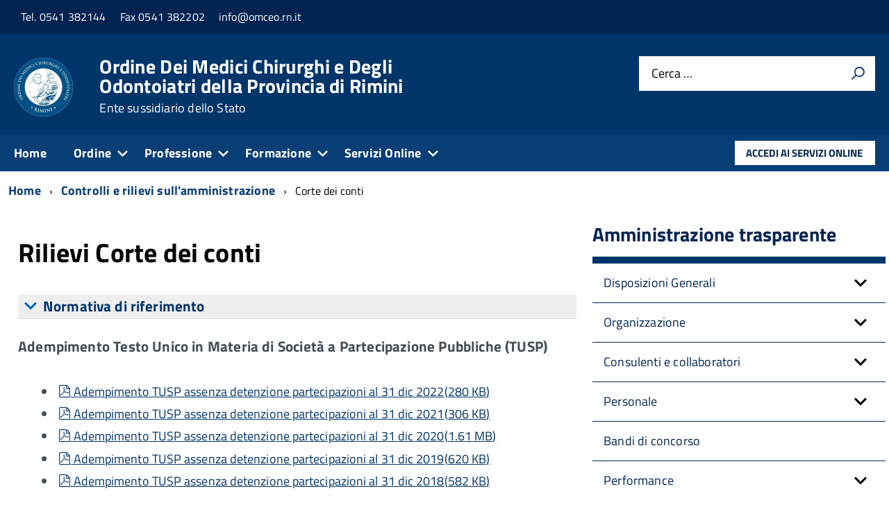

--- FILE ---
content_type: text/css
request_url: https://omceo.rn.it/media/com_docman/css/site.css?ae373476
body_size: 24966
content:
@charset "UTF-8";
/* $group experimental CSS4 stuff */
/* CSS filter experiment that automatically hue rotate blue icons to match other color schemes */
/* $end */
/* Bootstrap 2.3.2 variables and mixins used in files (Joomla uses old Bootstrap) */
/* Bootstrap 3.x variables and mixins (select2 bootstrap styling uses BS 3) */
/* Site variables and mixins */
/* Kodekit tools */
/* Outside of the k-ui-namespace scope */
/* Magnific Popup CSS */
.mfp-bg {
  top: 0;
  left: 0;
  width: 100%;
  height: 100%;
  z-index: 10042;
  overflow: hidden;
  position: fixed;
  background: #0b0b0b;
  opacity: 0.8;
  filter: alpha(opacity=80);
}

.mfp-wrap {
  top: 0;
  left: 0;
  width: 100%;
  height: 100%;
  z-index: 10043;
  position: fixed;
  outline: none !important;
  -webkit-backface-visibility: hidden;
}

.mfp-container {
  text-align: center;
  position: absolute;
  width: 100%;
  height: 100%;
  left: 0;
  top: 0;
  padding: 0 8px;
  box-sizing: border-box;
}

.mfp-container:before {
  content: "";
  display: inline-block;
  height: 100%;
  vertical-align: middle;
}

.mfp-align-top .mfp-container:before {
  display: none;
}

.mfp-content {
  position: relative;
  display: inline-block;
  vertical-align: middle;
  margin: 0 auto;
  text-align: left;
  z-index: 10045;
}

.mfp-inline-holder .mfp-content,
.mfp-ajax-holder .mfp-content {
  width: 100%;
  cursor: auto;
}

.mfp-ajax-cur {
  cursor: progress;
}

.mfp-zoom-out-cur,
.mfp-zoom-out-cur .mfp-image-holder .mfp-close {
  cursor: zoom-out;
}

.mfp-zoom {
  cursor: pointer;
  cursor: zoom-in;
}

.mfp-auto-cursor .mfp-content {
  cursor: auto;
}

.mfp-close,
.mfp-arrow,
.mfp-preloader,
.mfp-counter {
  -webkit-user-select: none;
  -moz-user-select: none;
  user-select: none;
}

.mfp-loading.mfp-figure {
  display: none;
}

.mfp-hide {
  display: none !important;
}

.mfp-preloader {
  color: #cccccc;
  position: absolute;
  top: 50%;
  width: auto;
  text-align: center;
  margin-top: -0.8em;
  left: 8px;
  right: 8px;
  z-index: 10044;
}

.mfp-preloader a {
  color: #cccccc;
}

.mfp-preloader a:hover {
  color: white;
}

.mfp-s-ready .mfp-preloader {
  display: none;
}

.mfp-s-error .mfp-content {
  display: none;
}

button.mfp-close,
button.mfp-arrow {
  overflow: visible;
  cursor: pointer;
  background: transparent;
  border: 0;
  -webkit-appearance: none;
  display: block;
  padding: 0;
  z-index: 10046;
  box-shadow: none;
}

button::-moz-focus-inner {
  padding: 0;
  border: 0;
}

.mfp-close {
  width: 44px;
  height: 44px;
  line-height: 44px;
  position: absolute;
  right: 0;
  top: 0;
  text-decoration: none;
  text-align: center;
  opacity: 0.65;
  padding: 0 0 18px 10px;
  color: white;
  font-style: normal;
  font-size: 28px;
  font-family: Arial, Baskerville, monospace;
}

.mfp-close:hover, .mfp-close:focus {
  opacity: 1;
}

.mfp-close:active {
  top: 1px;
}

.mfp-close-btn-in .mfp-close {
  color: #333333;
}

.mfp-image-holder .mfp-close,
.mfp-iframe-holder .mfp-close {
  color: white;
  right: -6px;
  text-align: right;
  padding-right: 6px;
  width: 100%;
}

.mfp-counter {
  position: absolute;
  top: 0;
  right: 0;
  color: #cccccc;
  font-size: 12px;
  line-height: 18px;
}

.mfp-arrow {
  position: absolute;
  opacity: 0.65;
  margin: 0;
  top: 50%;
  margin-top: -55px;
  padding: 0;
  width: 90px;
  height: 110px;
  -webkit-tap-highlight-color: rgba(0, 0, 0, 0);
}

.mfp-arrow:active {
  margin-top: -54px;
}

.mfp-arrow:hover,
.mfp-arrow:focus {
  opacity: 1;
}

.mfp-arrow:before, .mfp-arrow:after,
.mfp-arrow .mfp-b,
.mfp-arrow .mfp-a {
  content: "";
  display: block;
  width: 0;
  height: 0;
  position: absolute;
  left: 0;
  top: 0;
  margin-top: 35px;
  margin-left: 35px;
  border: medium inset transparent;
}

.mfp-arrow:after,
.mfp-arrow .mfp-a {
  border-top-width: 13px;
  border-bottom-width: 13px;
  top: 8px;
}

.mfp-arrow:before,
.mfp-arrow .mfp-b {
  border-top-width: 21px;
  border-bottom-width: 21px;
}

.mfp-arrow-left {
  left: 0;
}

.mfp-arrow-left:after,
.mfp-arrow-left .mfp-a {
  border-right: 17px solid white;
  margin-left: 31px;
}

.mfp-arrow-left:before,
.mfp-arrow-left .mfp-b {
  margin-left: 25px;
  border-right: 27px solid #3f3f3f;
}

.mfp-arrow-right {
  right: 0;
}

.mfp-arrow-right:after,
.mfp-arrow-right .mfp-a {
  border-left: 17px solid white;
  margin-left: 39px;
}

.mfp-arrow-right:before,
.mfp-arrow-right .mfp-b {
  border-left: 27px solid #3f3f3f;
}

.mfp-iframe-holder {
  padding-top: 40px;
  padding-bottom: 40px;
}

.mfp-iframe-holder .mfp-content {
  line-height: 0;
  width: 100%;
  max-width: 900px;
}

.mfp-iframe-scaler {
  width: 100%;
  height: 0;
  overflow: hidden;
  padding-top: 56.25%;
}

.mfp-iframe-scaler iframe {
  position: absolute;
  display: block;
  top: 0;
  left: 0;
  width: 100%;
  height: 100%;
  box-shadow: 0 0 8px rgba(0, 0, 0, 0.6);
  background: black;
}

.mfp-iframe-holder .mfp-close {
  top: -40px;
}

/* Main image in popup */
img.mfp-img {
  width: auto;
  max-width: 100%;
  height: auto;
  display: block;
  line-height: 0;
  box-sizing: border-box;
  padding: 40px 0 40px;
  margin: 0 auto;
}

/* The shadow behind the image */
.mfp-figure:after {
  content: "";
  position: absolute;
  left: 0;
  top: 40px;
  bottom: 40px;
  display: block;
  right: 0;
  width: auto;
  height: auto;
  z-index: -1;
  box-shadow: 0 0 8px rgba(0, 0, 0, 0.6);
  background: #444444;
}

.mfp-figure {
  line-height: 0;
}
.mfp-figure figure {
  margin: 0;
}

.mfp-bottom-bar {
  margin-top: -36px;
  position: absolute;
  top: 100%;
  left: 0;
  width: 100%;
  cursor: auto;
}

.mfp-title {
  text-align: left;
  line-height: 18px;
  color: #f3f3f3;
  padding-right: 36px;
}

.mfp-figure small {
  color: #bdbdbd;
  display: block;
  font-size: 12px;
  line-height: 14px;
}

.mfp-image-holder .mfp-content {
  max-width: 100%;
}

.mfp-gallery .mfp-image-holder .mfp-figure {
  cursor: pointer;
}

@media screen and (max-width: 800px) and (orientation: landscape), screen and (max-height: 300px) {
  /**
   * Remove all paddings around the image on small screen
   */
  .mfp-img-mobile .mfp-image-holder {
    padding-left: 0;
    padding-right: 0;
  }
  .mfp-img-mobile img.mfp-img {
    padding: 0;
  }
  /* The shadow behind the image */
  .mfp-img-mobile .mfp-figure:after {
    top: 0;
    bottom: 0;
  }
  .mfp-img-mobile .mfp-bottom-bar {
    background: rgba(0, 0, 0, 0.6);
    bottom: 0;
    margin: 0;
    top: auto;
    padding: 3px 5px;
    position: fixed;
    box-sizing: border-box;
  }
  .mfp-img-mobile .mfp-bottom-bar:empty {
    padding: 0;
  }
  .mfp-img-mobile .mfp-counter {
    right: 5px;
    top: 3px;
  }
  .mfp-img-mobile .mfp-close {
    top: 0;
    right: 0;
    width: 35px;
    height: 35px;
    line-height: 35px;
    background: rgba(0, 0, 0, 0.6);
    position: fixed;
    text-align: center;
    padding: 0;
  }
  .mfp-img-mobile .mfp-figure small {
    display: inline;
    margin-left: 5px;
  }
}
@media all and (max-width: 900px) {
  .mfp-arrow {
    transform: scale(0.75);
  }
  .mfp-arrow-left {
    transform-origin: 0;
  }
  .mfp-arrow-right {
    transform-origin: 100%;
  }
  .mfp-container {
    padding-left: 6px;
    padding-right: 6px;
  }
}
.mfp-ie7 .mfp-img {
  padding: 0;
}

.mfp-ie7 .mfp-bottom-bar {
  width: 600px;
  left: 50%;
  margin-left: -300px;
  margin-top: 5px;
  padding-bottom: 5px;
}

.mfp-ie7 .mfp-container {
  padding: 0;
}

.mfp-ie7 .mfp-content {
  padding-top: 44px;
}

.mfp-ie7 .mfp-close {
  top: 0;
  right: 0;
  padding-top: 0;
}

.mfp-wrap .mfp-container {
  min-height: 420px;
}
.mfp-wrap .mfp-container.mfp-inline-holder {
  padding-top: 40px;
  padding-bottom: 40px;
}
.mfp-wrap .mfp-container.mfp-inline-holder .mfp-content {
  max-width: 1200px;
  margin: 0 auto;
}
.mfp-wrap .mfp-container .mfp-inline {
  display: block;
  width: auto;
  height: auto;
  padding: 15px;
}
.mfp-wrap .mfp-container .mfp-close {
  margin: 0;
  padding: 0;
  color: white;
  right: 0;
  text-align: center;
  width: 40px;
  height: 40px;
  line-height: 40px;
  top: -40px;
  font-size: 24px;
  right: -14px;
}
.mfp-wrap .mfp-container .mfp-close:hover {
  border: none;
  background: transparent;
  margin: 0;
  padding: 0;
  color: white;
}
.mfp-wrap .mfp-container.mfp-image-holder .mfp-close {
  top: 0;
}
.mfp-wrap .mfp-container .mfp-iframe-scaler .mfp-iframe,
.mfp-wrap .mfp-container .mfp-inline {
  background: white;
  box-shadow: 0 0 8px rgba(0, 0, 0, 0.6);
}

.koowa_dialog_modal .mfp-content {
  max-height: 100%;
  min-height: 100%;
  height: 100%;
}
.koowa_dialog_modal .mfp-content .mfp-iframe-scaler {
  padding: 0;
  margin: 0;
  height: 100%;
}
.koowa_dialog_modal .mfp-content .mfp-iframe-scaler .mfp-iframe {
  position: relative;
}
@media screen and (min-width: 712px) {
  .koowa_dialog_modal .mfp-content {
    min-height: 0;
    max-width: 1200px !important;
    max-height: 800px !important;
  }
  .koowa_dialog_modal .mfp-content .mfp-iframe-scaler {
    height: 100%;
    max-height: 100% !important;
  }
  .koowa_dialog_modal .mfp-content .mfp-iframe-scaler iframe {
    height: 100%;
    max-height: 100% !important;
  }
}

.mfp-wrap .well {
  min-height: 20px;
  padding: 19px;
  margin-bottom: 20px;
  background-color: #f5f5f5;
  border: 1px solid #e3e3e3;
  border-radius: 4px;
  box-shadow: inset 0 1px 1px rgba(0, 0, 0, 0.05);
}
.mfp-wrap .well blockquote {
  border-color: #ddd;
  border-color: rgba(0, 0, 0, 0.15);
}
.mfp-wrap .well-large {
  padding: 24px;
  border-radius: 6px;
}
.mfp-wrap .well-small {
  padding: 9px;
  border-radius: 3px;
}

/* Datepicker
   ========================================================================== */
.datepicker {
  direction: ltr;
  /**
   * Inline display inside a table presents some problems with
   * border and background colors.
   */
  /* Basic styling for calendar-week cells */
}
.datepicker.datepicker-inline {
  width: 224px;
}
.datepicker.datepicker-rtl {
  direction: rtl;
}
.datepicker.datepicker-rtl table tr td span {
  float: right;
}
.datepicker.datepicker-dropdown {
  position: absolute;
  top: 0;
  left: 0;
  z-index: 1000;
  padding: 5px;
  margin: 2px 0 0;
  list-style: none;
  background-color: white;
  border: 1px solid #e0e0e0;
  border-radius: 4px;
  box-shadow: 0 6px 12px rgba(0, 0, 0, 0.175);
  background-clip: padding-box;
}
.datepicker.datepicker-dropdown:before {
  content: "";
  display: inline-block;
  border-left: 7px solid transparent;
  border-right: 7px solid transparent;
  border-bottom: 7px solid #ccc;
  border-top: 0;
  border-bottom-color: rgba(0, 0, 0, 0.2);
  position: absolute;
}
.datepicker.datepicker-dropdown:after {
  content: "";
  display: inline-block;
  border-left: 6px solid transparent;
  border-right: 6px solid transparent;
  border-bottom: 6px solid white;
  border-top: 0;
  position: absolute;
}
.datepicker.datepicker-dropdown.datepicker-orient-left:before {
  left: 6px;
}
.datepicker.datepicker-dropdown.datepicker-orient-left:after {
  left: 7px;
}
.datepicker.datepicker-dropdown.datepicker-orient-right:before {
  right: 6px;
}
.datepicker.datepicker-dropdown.datepicker-orient-right:after {
  right: 7px;
}
.datepicker.datepicker-dropdown.datepicker-orient-top:before {
  top: -7px;
}
.datepicker.datepicker-dropdown.datepicker-orient-top:after {
  top: -6px;
}
.datepicker.datepicker-dropdown.datepicker-orient-bottom:before {
  bottom: -7px;
  border-bottom: 0;
  border-top: 7px solid #999;
}
.datepicker.datepicker-dropdown.datepicker-orient-bottom:after {
  bottom: -6px;
  border-bottom: 0;
  border-top: 6px solid white;
}
.datepicker > div {
  display: none;
}
.datepicker.days div.datepicker-days {
  display: block;
}
.datepicker.months div.datepicker-months {
  display: block;
}
.datepicker.years div.datepicker-years {
  display: block;
}
.datepicker table {
  margin: 0;
  -webkit-user-select: none;
     -moz-user-select: none;
          user-select: none;
  background: transparent;
  border: none;
}
.datepicker tr {
  background: transparent;
  border: none;
}
.datepicker tr:nth-child(n) {
  background: transparent;
  border: none;
}
.datepicker td,
.datepicker th {
  text-align: center;
  width: 20px;
  height: 20px;
  border: none;
  border-radius: 4px;
  background: transparent;
  padding: 4px 8px;
}
.datepicker td:nth-child(n),
.datepicker th:nth-child(n) {
  background: transparent;
  border: none;
}
.table-striped .datepicker table tr td, .table-striped .datepicker table tr th {
  background-color: transparent;
}
.datepicker table tr td {
  /**
   * 1. Add last
   */
  /* Thank bootstrap 2.0 for this selector... */
}
.datepicker table tr td.day:hover {
  background: #eeeeee;
  cursor: pointer;
}
.datepicker table tr td.old, .datepicker table tr td.new {
  color: #343434;
}
.datepicker table tr td.disabled, .datepicker table tr td.disabled:hover {
  background: none;
  color: #343434;
  cursor: default;
  opacity: 0.5;
}
.datepicker table tr td.today, .datepicker table tr td.today:hover, .datepicker table tr td.today.disabled, .datepicker table tr td.today.disabled:hover {
  background: #ffdb99;
  color: #000; /* 1 */
}
.datepicker table tr td.today:hover:hover {
  color: #000;
}
.datepicker table tr td.today.active:hover {
  color: #fff;
}
.datepicker table tr td.range, .datepicker table tr td.range:hover, .datepicker table tr td.range.disabled, .datepicker table tr td.range.disabled:hover {
  background: #eeeeee;
  border-radius: 0;
}
.datepicker table tr td.range.today, .datepicker table tr td.range.today:hover, .datepicker table tr td.range.today.disabled, .datepicker table tr td.range.today.disabled:hover {
  background: #f7ca77;
  border-radius: 0;
}
.datepicker table tr td.selected, .datepicker table tr td.selected:hover, .datepicker table tr td.selected.disabled, .datepicker table tr td.selected.disabled:hover {
  color: #fff;
  text-shadow: 0 -1px 0 rgba(0, 0, 0, 0.25);
  background: #4d4d4d;
}
.datepicker table tr td.active, .datepicker table tr td.active:hover, .datepicker table tr td.active.disabled, .datepicker table tr td.active.disabled:hover {
  color: #fff;
  text-shadow: 0 -1px 0 rgba(0, 0, 0, 0.25);
  background: #3071a9;
}
.datepicker table tr td span {
  display: block;
  width: 23%;
  height: 54px;
  line-height: 54px;
  float: left;
  margin: 1%;
  cursor: pointer;
  border-radius: 4px;
}
.datepicker table tr td span:hover {
  background: #eeeeee;
}
.datepicker table tr td span.disabled, .datepicker table tr td span.disabled:hover {
  background: none;
  color: #343434;
  cursor: default;
}
.datepicker table tr td span.active, .datepicker table tr td span.active:hover, .datepicker table tr td span.active.disabled, .datepicker table tr td span.active.disabled:hover {
  color: #fff;
  text-shadow: 0 -1px 0 rgba(0, 0, 0, 0.25);
  background: #3071a9;
}
.datepicker table tr td span.old, .datepicker table tr td span.new {
  color: #343434;
}
.datepicker th.datepicker-switch {
  width: 145px;
}
.datepicker thead tr:first-child th,
.datepicker tfoot tr th {
  cursor: pointer;
}
.datepicker thead tr:first-child th:hover,
.datepicker tfoot tr th:hover {
  background: #eeeeee;
}
.datepicker .cw {
  font-size: 11px;
  width: 12px;
  padding: 0 2px 0 5px;
  vertical-align: middle;
}
.datepicker thead tr:first-child th.cw {
  cursor: default;
  background-color: transparent;
}

.input-append.date .add-on i,
.input-prepend.date .add-on i {
  display: block;
  cursor: pointer;
  width: 16px;
  height: 16px;
}

.input-daterange input {
  text-align: center;
}
.input-daterange input:first-child {
  border-radius: 3px 0 0 3px;
}
.input-daterange input:last-child {
  border-radius: 0 3px 3px 0;
}
.input-daterange .add-on {
  display: inline-block;
  width: auto;
  min-width: 16px;
  height: 20px;
  padding: 4px 5px;
  font-weight: normal;
  line-height: 20px;
  text-align: center;
  text-shadow: 0 1px 0 white;
  vertical-align: middle;
  background-color: #eeeeee;
  border: 1px solid #ccc;
  margin-left: -5px;
  margin-right: -5px;
}

.select2-container {
  box-sizing: border-box;
  display: inline-block;
  margin: 0;
  position: relative;
  vertical-align: middle;
}
.select2-container .select2-selection--single {
  box-sizing: border-box;
  cursor: pointer;
  display: block;
  height: 28px;
  -moz-user-select: none;
       user-select: none;
  -webkit-user-select: none;
}
.select2-container .select2-selection--single .select2-selection__rendered {
  display: block;
  padding-left: 8px;
  padding-right: 20px;
  overflow: hidden;
  text-overflow: ellipsis;
  white-space: nowrap;
}
.select2-container .select2-selection--single .select2-selection__clear {
  position: relative;
}
.select2-container[dir=rtl] .select2-selection--single .select2-selection__rendered {
  padding-right: 8px;
  padding-left: 20px;
}
.select2-container .select2-selection--multiple {
  box-sizing: border-box;
  cursor: pointer;
  display: block;
  min-height: 32px;
  -moz-user-select: none;
       user-select: none;
  -webkit-user-select: none;
}
.select2-container .select2-selection--multiple .select2-selection__rendered {
  display: inline-block;
  overflow: hidden;
  padding-left: 8px;
  text-overflow: ellipsis;
  white-space: nowrap;
}
.select2-container .select2-search--inline {
  float: left;
}
.select2-container .select2-search--inline .select2-search__field {
  box-sizing: border-box;
  border: none;
  font-size: 100%;
  margin-top: 5px;
  padding: 0;
}
.select2-container .select2-search--inline .select2-search__field::-webkit-search-cancel-button {
  -webkit-appearance: none;
}

.select2-dropdown {
  background-color: white;
  border: 1px solid #aaa;
  border-radius: 4px;
  box-sizing: border-box;
  display: block;
  position: absolute;
  left: -100000px;
  width: 100%;
  z-index: 1051;
}

.select2-results {
  display: block;
}

.select2-results__options {
  list-style: none;
  margin: 0;
  padding: 0;
}

.select2-results__option {
  padding: 6px;
  -moz-user-select: none;
       user-select: none;
  -webkit-user-select: none;
}
.select2-results__option[aria-selected] {
  cursor: pointer;
}

.select2-container--open .select2-dropdown {
  left: 0;
}

.select2-container--open .select2-dropdown--above {
  border-bottom: none;
  border-bottom-left-radius: 0;
  border-bottom-right-radius: 0;
}

.select2-container--open .select2-dropdown--below {
  border-top: none;
  border-top-left-radius: 0;
  border-top-right-radius: 0;
}

.select2-search--dropdown {
  display: block;
  padding: 4px;
}
.select2-search--dropdown .select2-search__field {
  padding: 4px;
  width: 100%;
  box-sizing: border-box;
}
.select2-search--dropdown .select2-search__field::-webkit-search-cancel-button {
  -webkit-appearance: none;
}
.select2-search--dropdown.select2-search--hide {
  display: none;
}

.select2-close-mask {
  border: 0;
  margin: 0;
  padding: 0;
  display: block;
  position: fixed;
  left: 0;
  top: 0;
  min-height: 100%;
  min-width: 100%;
  height: auto;
  width: auto;
  opacity: 0;
  z-index: 99;
  background-color: #fff;
  filter: alpha(opacity=0);
}

.select2-hidden-accessible {
  border: 0 !important;
  clip: rect(0 0 0 0) !important;
  -webkit-clip-path: inset(50%) !important;
  clip-path: inset(50%) !important;
  height: 1px !important;
  overflow: hidden !important;
  padding: 0 !important;
  position: absolute !important;
  width: 1px !important;
  white-space: nowrap !important;
}

.select2-container--default .select2-selection--single {
  background-color: #fff;
  border: 1px solid #aaa;
  border-radius: 4px;
}
.select2-container--default .select2-selection--single .select2-selection__rendered {
  color: #444;
  line-height: 28px;
}
.select2-container--default .select2-selection--single .select2-selection__clear {
  cursor: pointer;
  float: right;
  font-weight: bold;
}
.select2-container--default .select2-selection--single .select2-selection__placeholder {
  color: #999;
}
.select2-container--default .select2-selection--single .select2-selection__arrow {
  height: 26px;
  position: absolute;
  top: 1px;
  right: 1px;
  width: 20px;
}
.select2-container--default .select2-selection--single .select2-selection__arrow b {
  border-color: #888 transparent transparent transparent;
  border-style: solid;
  border-width: 5px 4px 0 4px;
  height: 0;
  left: 50%;
  margin-left: -4px;
  margin-top: -2px;
  position: absolute;
  top: 50%;
  width: 0;
}
.select2-container--default[dir=rtl] .select2-selection--single .select2-selection__clear {
  float: left;
}
.select2-container--default[dir=rtl] .select2-selection--single .select2-selection__arrow {
  left: 1px;
  right: auto;
}
.select2-container--default.select2-container--disabled .select2-selection--single {
  background-color: #eee;
  cursor: default;
}
.select2-container--default.select2-container--disabled .select2-selection--single .select2-selection__clear {
  display: none;
}
.select2-container--default.select2-container--open .select2-selection--single .select2-selection__arrow b {
  border-color: transparent transparent #888 transparent;
  border-width: 0 4px 5px 4px;
}
.select2-container--default .select2-selection--multiple {
  background-color: white;
  border: 1px solid #aaa;
  border-radius: 4px;
  cursor: text;
}
.select2-container--default .select2-selection--multiple .select2-selection__rendered {
  box-sizing: border-box;
  list-style: none;
  margin: 0;
  padding: 0 5px;
  width: 100%;
}
.select2-container--default .select2-selection--multiple .select2-selection__rendered li {
  list-style: none;
}
.select2-container--default .select2-selection--multiple .select2-selection__clear {
  cursor: pointer;
  float: right;
  font-weight: bold;
  margin-top: 5px;
  margin-right: 10px;
  padding: 1px;
}
.select2-container--default .select2-selection--multiple .select2-selection__choice {
  background-color: #e4e4e4;
  border: 1px solid #aaa;
  border-radius: 4px;
  cursor: default;
  float: left;
  margin-right: 5px;
  margin-top: 5px;
  padding: 0 5px;
}
.select2-container--default .select2-selection--multiple .select2-selection__choice__remove {
  color: #999;
  cursor: pointer;
  display: inline-block;
  font-weight: bold;
  margin-right: 2px;
}
.select2-container--default .select2-selection--multiple .select2-selection__choice__remove:hover {
  color: #333;
}
.select2-container--default[dir=rtl] .select2-selection--multiple .select2-selection__choice, .select2-container--default[dir=rtl] .select2-selection--multiple .select2-search--inline {
  float: right;
}
.select2-container--default[dir=rtl] .select2-selection--multiple .select2-selection__choice {
  margin-left: 5px;
  margin-right: auto;
}
.select2-container--default[dir=rtl] .select2-selection--multiple .select2-selection__choice__remove {
  margin-left: 2px;
  margin-right: auto;
}
.select2-container--default.select2-container--focus .select2-selection--multiple {
  border: solid black 1px;
  outline: 0;
}
.select2-container--default.select2-container--disabled .select2-selection--multiple {
  background-color: #eee;
  cursor: default;
}
.select2-container--default.select2-container--disabled .select2-selection__choice__remove {
  display: none;
}
.select2-container--default.select2-container--open.select2-container--above .select2-selection--single, .select2-container--default.select2-container--open.select2-container--above .select2-selection--multiple {
  border-top-left-radius: 0;
  border-top-right-radius: 0;
}
.select2-container--default.select2-container--open.select2-container--below .select2-selection--single, .select2-container--default.select2-container--open.select2-container--below .select2-selection--multiple {
  border-bottom-left-radius: 0;
  border-bottom-right-radius: 0;
}
.select2-container--default .select2-search--dropdown .select2-search__field {
  border: 1px solid #aaa;
}
.select2-container--default .select2-search--inline .select2-search__field {
  background: transparent;
  border: none;
  outline: 0;
  box-shadow: none;
  -webkit-appearance: textfield;
}
.select2-container--default .select2-results > .select2-results__options {
  max-height: 200px;
  overflow-y: auto;
}
.select2-container--default .select2-results__option[role=group] {
  padding: 0;
}
.select2-container--default .select2-results__option[aria-disabled=true] {
  color: #999;
}
.select2-container--default .select2-results__option[aria-selected=true] {
  background-color: #ddd;
}
.select2-container--default .select2-results__option .select2-results__option {
  padding-left: 1em;
}
.select2-container--default .select2-results__option .select2-results__option .select2-results__group {
  padding-left: 0;
}
.select2-container--default .select2-results__option .select2-results__option .select2-results__option {
  margin-left: -1em;
  padding-left: 2em;
}
.select2-container--default .select2-results__option .select2-results__option .select2-results__option .select2-results__option {
  margin-left: -2em;
  padding-left: 3em;
}
.select2-container--default .select2-results__option .select2-results__option .select2-results__option .select2-results__option .select2-results__option {
  margin-left: -3em;
  padding-left: 4em;
}
.select2-container--default .select2-results__option .select2-results__option .select2-results__option .select2-results__option .select2-results__option .select2-results__option {
  margin-left: -4em;
  padding-left: 5em;
}
.select2-container--default .select2-results__option .select2-results__option .select2-results__option .select2-results__option .select2-results__option .select2-results__option .select2-results__option {
  margin-left: -5em;
  padding-left: 6em;
}
.select2-container--default .select2-results__option--highlighted[aria-selected] {
  background-color: #5897fb;
  color: white;
}
.select2-container--default .select2-results__group {
  cursor: default;
  display: block;
  padding: 6px;
}

.select2-container--classic .select2-selection--single {
  background-color: #f7f7f7;
  border: 1px solid #aaa;
  border-radius: 4px;
  outline: 0;
  background-image: linear-gradient(to bottom, white 50%, #eeeeee 100%);
  background-repeat: repeat-x;
  filter: progid:DXImageTransform.Microsoft.gradient(startColorstr="#FFFFFFFF", endColorstr="#FFEEEEEE", GradientType=0);
}
.select2-container--classic .select2-selection--single:focus {
  border: 1px solid #5897fb;
}
.select2-container--classic .select2-selection--single .select2-selection__rendered {
  color: #444;
  line-height: 28px;
}
.select2-container--classic .select2-selection--single .select2-selection__clear {
  cursor: pointer;
  float: right;
  font-weight: bold;
  margin-right: 10px;
}
.select2-container--classic .select2-selection--single .select2-selection__placeholder {
  color: #999;
}
.select2-container--classic .select2-selection--single .select2-selection__arrow {
  background-color: #ddd;
  border: none;
  border-left: 1px solid #aaa;
  border-top-right-radius: 4px;
  border-bottom-right-radius: 4px;
  height: 26px;
  position: absolute;
  top: 1px;
  right: 1px;
  width: 20px;
  background-image: linear-gradient(to bottom, #eeeeee 50%, #cccccc 100%);
  background-repeat: repeat-x;
  filter: progid:DXImageTransform.Microsoft.gradient(startColorstr="#FFEEEEEE", endColorstr="#FFCCCCCC", GradientType=0);
}
.select2-container--classic .select2-selection--single .select2-selection__arrow b {
  border-color: #888 transparent transparent transparent;
  border-style: solid;
  border-width: 5px 4px 0 4px;
  height: 0;
  left: 50%;
  margin-left: -4px;
  margin-top: -2px;
  position: absolute;
  top: 50%;
  width: 0;
}
.select2-container--classic[dir=rtl] .select2-selection--single .select2-selection__clear {
  float: left;
}
.select2-container--classic[dir=rtl] .select2-selection--single .select2-selection__arrow {
  border: none;
  border-right: 1px solid #aaa;
  border-radius: 0;
  border-top-left-radius: 4px;
  border-bottom-left-radius: 4px;
  left: 1px;
  right: auto;
}
.select2-container--classic.select2-container--open .select2-selection--single {
  border: 1px solid #5897fb;
}
.select2-container--classic.select2-container--open .select2-selection--single .select2-selection__arrow {
  background: transparent;
  border: none;
}
.select2-container--classic.select2-container--open .select2-selection--single .select2-selection__arrow b {
  border-color: transparent transparent #888 transparent;
  border-width: 0 4px 5px 4px;
}
.select2-container--classic.select2-container--open.select2-container--above .select2-selection--single {
  border-top: none;
  border-top-left-radius: 0;
  border-top-right-radius: 0;
  background-image: linear-gradient(to bottom, white 0%, #eeeeee 50%);
  background-repeat: repeat-x;
  filter: progid:DXImageTransform.Microsoft.gradient(startColorstr="#FFFFFFFF", endColorstr="#FFEEEEEE", GradientType=0);
}
.select2-container--classic.select2-container--open.select2-container--below .select2-selection--single {
  border-bottom: none;
  border-bottom-left-radius: 0;
  border-bottom-right-radius: 0;
  background-image: linear-gradient(to bottom, #eeeeee 50%, white 100%);
  background-repeat: repeat-x;
  filter: progid:DXImageTransform.Microsoft.gradient(startColorstr="#FFEEEEEE", endColorstr="#FFFFFFFF", GradientType=0);
}
.select2-container--classic .select2-selection--multiple {
  background-color: white;
  border: 1px solid #aaa;
  border-radius: 4px;
  cursor: text;
  outline: 0;
}
.select2-container--classic .select2-selection--multiple:focus {
  border: 1px solid #5897fb;
}
.select2-container--classic .select2-selection--multiple .select2-selection__rendered {
  list-style: none;
  margin: 0;
  padding: 0 5px;
}
.select2-container--classic .select2-selection--multiple .select2-selection__clear {
  display: none;
}
.select2-container--classic .select2-selection--multiple .select2-selection__choice {
  background-color: #e4e4e4;
  border: 1px solid #aaa;
  border-radius: 4px;
  cursor: default;
  float: left;
  margin-right: 5px;
  margin-top: 5px;
  padding: 0 5px;
}
.select2-container--classic .select2-selection--multiple .select2-selection__choice__remove {
  color: #888;
  cursor: pointer;
  display: inline-block;
  font-weight: bold;
  margin-right: 2px;
}
.select2-container--classic .select2-selection--multiple .select2-selection__choice__remove:hover {
  color: #555;
}
.select2-container--classic[dir=rtl] .select2-selection--multiple .select2-selection__choice {
  float: right;
  margin-left: 5px;
  margin-right: auto;
}
.select2-container--classic[dir=rtl] .select2-selection--multiple .select2-selection__choice__remove {
  margin-left: 2px;
  margin-right: auto;
}
.select2-container--classic.select2-container--open .select2-selection--multiple {
  border: 1px solid #5897fb;
}
.select2-container--classic.select2-container--open.select2-container--above .select2-selection--multiple {
  border-top: none;
  border-top-left-radius: 0;
  border-top-right-radius: 0;
}
.select2-container--classic.select2-container--open.select2-container--below .select2-selection--multiple {
  border-bottom: none;
  border-bottom-left-radius: 0;
  border-bottom-right-radius: 0;
}
.select2-container--classic .select2-search--dropdown .select2-search__field {
  border: 1px solid #aaa;
  outline: 0;
}
.select2-container--classic .select2-search--inline .select2-search__field {
  outline: 0;
  box-shadow: none;
}
.select2-container--classic .select2-dropdown {
  background-color: white;
  border: 1px solid transparent;
}
.select2-container--classic .select2-dropdown--above {
  border-bottom: none;
}
.select2-container--classic .select2-dropdown--below {
  border-top: none;
}
.select2-container--classic .select2-results > .select2-results__options {
  max-height: 200px;
  overflow-y: auto;
}
.select2-container--classic .select2-results__option[role=group] {
  padding: 0;
}
.select2-container--classic .select2-results__option[aria-disabled=true] {
  color: grey;
}
.select2-container--classic .select2-results__option--highlighted[aria-selected] {
  background-color: #3875d7;
  color: white;
}
.select2-container--classic .select2-results__group {
  cursor: default;
  display: block;
  padding: 6px;
}
.select2-container--classic.select2-container--open .select2-dropdown {
  border-color: #5897fb;
}

/*! Select2 Bootstrap Theme v0.1.0-beta.9 | MIT License | github.com/select2/select2-bootstrap-theme */
.select2-container--bootstrap {
  display: block;
  /*------------------------------------*\
      #COMMON STYLES
  \*------------------------------------*/
  /**
   * Search field in the Select2 dropdown.
   */
  /**
   * No outline for all search fields - in the dropdown
   * and inline in multi Select2s.
   */
  /**
   * Adjust Select2's choices hover and selected styles to match
   * Bootstrap 3's default dropdown styles.
   *
   * @see http://getbootstrap.com/components/#dropdowns
   */
  /**
   * Clear the selection.
   */
  /**
   * Address disabled Select2 styles.
   *
   * @see https://select2.github.io/examples.html#disabled
   * @see http://getbootstrap.com/css/#forms-control-disabled
   */
  /*------------------------------------*\
      #DROPDOWN
  \*------------------------------------*/
  /**
   * Dropdown border color and box-shadow.
   */
  /**
   * Limit the dropdown height.
   */
  /*------------------------------------*\
      #SINGLE SELECT2
  \*------------------------------------*/
  /*------------------------------------*\
    #MULTIPLE SELECT2
  \*------------------------------------*/
  /**
   * Address Bootstrap control sizing classes
   *
   * 1. Reset Bootstrap defaults.
   * 2. Adjust the dropdown arrow button icon position.
   *
   * @see http://getbootstrap.com/css/#forms-control-sizes
   */
  /* 1 */
  /*------------------------------------*\
    #RTL SUPPORT
  \*------------------------------------*/
}
.select2-container--bootstrap .select2-selection {
  box-shadow: inset 0 1px 1px rgba(0, 0, 0, 0.075);
  background-color: #fff;
  border: 1px solid #ccc;
  border-radius: 4px;
  color: #555;
  font-size: 14px;
  outline: 0;
}
.select2-container--bootstrap .select2-selection.form-control {
  border-radius: 4px;
}
.select2-container--bootstrap .select2-search--dropdown .select2-search__field {
  box-shadow: inset 0 1px 1px rgba(0, 0, 0, 0.075);
  background-color: #fff;
  border: 1px solid #ccc;
  border-radius: 4px;
  color: #555;
  font-size: 14px;
}
.select2-container--bootstrap .select2-search__field {
  outline: 0;
  /* Firefox 18- */
  /**
   * Firefox 19+
   *
   * @see http://stackoverflow.com/questions/24236240/color-for-styled-placeholder-text-is-muted-in-firefox
   */
}
.select2-container--bootstrap .select2-search__field::-webkit-input-placeholder {
  color: #999;
}
.select2-container--bootstrap .select2-search__field:-moz-placeholder {
  color: #999;
}
.select2-container--bootstrap .select2-search__field::-moz-placeholder {
  color: #999;
  opacity: 1;
}
.select2-container--bootstrap .select2-search__field:-ms-input-placeholder {
  color: #999;
}
.select2-container--bootstrap .select2-results__option {
  padding: 6px 12px;
  /**
   * Disabled results.
   *
   * @see https://select2.github.io/examples.html#disabled-results
   */
  /**
   * Hover state.
   */
  /**
   * Selected state.
   */
}
.select2-container--bootstrap .select2-results__option[role=group] {
  padding: 0;
}
.select2-container--bootstrap .select2-results__option[aria-disabled=true] {
  color: #777777;
  cursor: not-allowed;
}
.select2-container--bootstrap .select2-results__option[aria-selected=true] {
  background-color: #f5f5f5;
  color: #262626;
}
.select2-container--bootstrap .select2-results__option--highlighted[aria-selected] {
  background-color: #337ab7;
  color: #fff;
}
.select2-container--bootstrap .select2-results__option .select2-results__option {
  padding: 6px 12px;
}
.select2-container--bootstrap .select2-results__option .select2-results__option .select2-results__group {
  padding-left: 0;
}
.select2-container--bootstrap .select2-results__option .select2-results__option .select2-results__option {
  margin-left: -12px;
  padding-left: 24px;
}
.select2-container--bootstrap .select2-results__option .select2-results__option .select2-results__option .select2-results__option {
  margin-left: -24px;
  padding-left: 36px;
}
.select2-container--bootstrap .select2-results__option .select2-results__option .select2-results__option .select2-results__option .select2-results__option {
  margin-left: -36px;
  padding-left: 48px;
}
.select2-container--bootstrap .select2-results__option .select2-results__option .select2-results__option .select2-results__option .select2-results__option .select2-results__option {
  margin-left: -48px;
  padding-left: 60px;
}
.select2-container--bootstrap .select2-results__option .select2-results__option .select2-results__option .select2-results__option .select2-results__option .select2-results__option .select2-results__option {
  margin-left: -60px;
  padding-left: 72px;
}
.select2-container--bootstrap .select2-results__group {
  color: #777777;
  display: block;
  padding: 6px 12px;
  font-size: 12px;
  line-height: 1.428571429;
  white-space: nowrap;
}
.select2-container--bootstrap.select2-container--focus .select2-selection, .select2-container--bootstrap.select2-container--open .select2-selection {
  box-shadow: inset 0 1px 1px rgba(0, 0, 0, 0.075), 0 0 8px rgba(102, 175, 233, 0.6);
  /*transition: border-color ease-in-out 0.15s, box-shadow ease-in-out 0.15s 180ms cubic-bezier(0.2, 0.57, 0.44, 0.83);*/
  -webkit-backface-visibility: hidden;
  border-color: #66afe9;
}
.select2-container--bootstrap.select2-container--open {
  /**
   * Make the dropdown arrow point up while the dropdown is visible.
   */
  /**
   * Handle border radii of the container when the dropdown is showing.
   */
}
.select2-container--bootstrap.select2-container--open .select2-selection .select2-selection__arrow b {
  border-color: transparent transparent #999 transparent;
  border-width: 0 4px 4px 4px;
}
.select2-container--bootstrap.select2-container--open.select2-container--below .select2-selection {
  border-bottom-right-radius: 0;
  border-bottom-left-radius: 0;
  border-bottom-color: transparent;
}
.select2-container--bootstrap.select2-container--open.select2-container--above .select2-selection {
  border-top-right-radius: 0;
  border-top-left-radius: 0;
  border-top-color: transparent;
}
.select2-container--bootstrap .select2-selection__clear {
  color: #999;
  cursor: pointer;
  float: right;
  font-weight: bold;
  margin-right: 10px;
}
.select2-container--bootstrap .select2-selection__clear:hover {
  color: #222222;
}
.select2-container--bootstrap.select2-container--disabled .select2-selection {
  border-color: #ccc;
  box-shadow: none;
}
.select2-container--bootstrap.select2-container--disabled .select2-selection,
.select2-container--bootstrap.select2-container--disabled .select2-search__field {
  cursor: not-allowed;
}
.select2-container--bootstrap.select2-container--disabled .select2-selection,
.select2-container--bootstrap.select2-container--disabled .select2-selection--multiple .select2-selection__choice {
  background-color: #eeeeee;
}
.select2-container--bootstrap.select2-container--disabled .select2-selection__clear,
.select2-container--bootstrap.select2-container--disabled .select2-selection--multiple .select2-selection__choice__remove {
  display: none;
}
.select2-container--bootstrap .select2-dropdown {
  box-shadow: 0 6px 12px rgba(0, 0, 0, 0.175);
  border-color: #66afe9;
  overflow-x: hidden;
  margin-top: -1px;
}
.select2-container--bootstrap .select2-dropdown--above {
  box-shadow: 0px -6px 12px rgba(0, 0, 0, 0.175);
  margin-top: 1px;
}
.select2-container--bootstrap .select2-results > .select2-results__options {
  max-height: 200px;
  overflow-y: auto;
}
.select2-container--bootstrap .select2-selection--single {
  height: 34px;
  line-height: 1.428571429;
  padding: 6px 24px 6px 12px;
  /**
   * Adjust the single Select2's dropdown arrow button appearance.
   */
}
.select2-container--bootstrap .select2-selection--single .select2-selection__arrow {
  position: absolute;
  bottom: 0;
  right: 12px;
  top: 0;
  width: 4px;
}
.select2-container--bootstrap .select2-selection--single .select2-selection__arrow b {
  border-color: #999 transparent transparent transparent;
  border-style: solid;
  border-width: 4px 4px 0 4px;
  height: 0;
  left: 0;
  margin-left: -4px;
  margin-top: -2px;
  position: absolute;
  top: 50%;
  width: 0;
}
.select2-container--bootstrap .select2-selection--single .select2-selection__rendered {
  color: #555;
  padding: 0;
}
.select2-container--bootstrap .select2-selection--single .select2-selection__placeholder {
  color: #999;
}
.select2-container--bootstrap .select2-selection--multiple {
  min-height: 34px;
  padding: 0;
  height: auto;
  /**
   * Make Multi Select2's choices match Bootstrap 3's default button styles.
   */
  /**
   * Minus 2px borders.
   */
  /**
   * Clear the selection.
   */
}
.select2-container--bootstrap .select2-selection--multiple .select2-selection__rendered {
  box-sizing: border-box;
  display: block;
  line-height: 1.428571429;
  list-style: none;
  margin: 0;
  overflow: hidden;
  padding: 0;
  width: 100%;
  text-overflow: ellipsis;
  white-space: nowrap;
}
.select2-container--bootstrap .select2-selection--multiple .select2-selection__placeholder {
  color: #999;
  float: left;
  margin-top: 5px;
}
.select2-container--bootstrap .select2-selection--multiple .select2-selection__choice {
  color: #555;
  background: #fff;
  border: 1px solid #ccc;
  border-radius: 4px;
  cursor: default;
  float: left;
  margin: 5px 0 0 6px;
  padding: 0 6px;
}
.select2-container--bootstrap .select2-selection--multiple .select2-search--inline .select2-search__field {
  background: transparent;
  padding: 0 12px;
  height: 32px;
  line-height: 1.428571429;
  margin-top: 0;
  min-width: 5em;
}
.select2-container--bootstrap .select2-selection--multiple .select2-selection__choice__remove {
  color: #999;
  cursor: pointer;
  display: inline-block;
  font-weight: bold;
  margin-right: 3px;
}
.select2-container--bootstrap .select2-selection--multiple .select2-selection__choice__remove:hover {
  color: #222222;
}
.select2-container--bootstrap .select2-selection--multiple .select2-selection__clear {
  margin-top: 6px;
}
.select2-container--bootstrap .select2-selection--single.input-sm, .input-group-sm .select2-container--bootstrap .select2-selection--single, .form-group-sm .select2-container--bootstrap .select2-selection--single {
  border-radius: 3px;
  font-size: 12px;
  height: 30px;
  line-height: 1.5;
  padding: 5px 22px 5px 10px;
  /* 2 */
}
.select2-container--bootstrap .select2-selection--single.input-sm .select2-selection__arrow b, .input-group-sm .select2-container--bootstrap .select2-selection--single .select2-selection__arrow b, .form-group-sm .select2-container--bootstrap .select2-selection--single .select2-selection__arrow b {
  margin-left: -5px;
}
.select2-container--bootstrap .select2-selection--multiple.input-sm, .input-group-sm .select2-container--bootstrap .select2-selection--multiple, .form-group-sm .select2-container--bootstrap .select2-selection--multiple {
  min-height: 30px;
  border-radius: 3px;
}
.select2-container--bootstrap .select2-selection--multiple.input-sm .select2-selection__choice, .input-group-sm .select2-container--bootstrap .select2-selection--multiple .select2-selection__choice, .form-group-sm .select2-container--bootstrap .select2-selection--multiple .select2-selection__choice {
  font-size: 12px;
  line-height: 1.5;
  margin: 4px 0 0 5px;
  padding: 0 5px;
}
.select2-container--bootstrap .select2-selection--multiple.input-sm .select2-search--inline .select2-search__field, .input-group-sm .select2-container--bootstrap .select2-selection--multiple .select2-search--inline .select2-search__field, .form-group-sm .select2-container--bootstrap .select2-selection--multiple .select2-search--inline .select2-search__field {
  padding: 0 10px;
  font-size: 12px;
  height: 28px;
  line-height: 1.5;
}
.select2-container--bootstrap .select2-selection--multiple.input-sm .select2-selection__clear, .input-group-sm .select2-container--bootstrap .select2-selection--multiple .select2-selection__clear, .form-group-sm .select2-container--bootstrap .select2-selection--multiple .select2-selection__clear {
  margin-top: 5px;
}
.select2-container--bootstrap .select2-selection--single.input-lg, .input-group-lg .select2-container--bootstrap .select2-selection--single, .form-group-lg .select2-container--bootstrap .select2-selection--single {
  border-radius: 6px;
  font-size: 18px;
  height: 46px;
  line-height: 1.3333333;
  padding: 10px 31px 10px 16px;
  /* 1 */
}
.select2-container--bootstrap .select2-selection--single.input-lg .select2-selection__arrow, .input-group-lg .select2-container--bootstrap .select2-selection--single .select2-selection__arrow, .form-group-lg .select2-container--bootstrap .select2-selection--single .select2-selection__arrow {
  width: 5px;
}
.select2-container--bootstrap .select2-selection--single.input-lg .select2-selection__arrow b, .input-group-lg .select2-container--bootstrap .select2-selection--single .select2-selection__arrow b, .form-group-lg .select2-container--bootstrap .select2-selection--single .select2-selection__arrow b {
  border-width: 5px 5px 0 5px;
  margin-left: -5px;
  margin-left: -10px;
  margin-top: -2.5px;
}
.select2-container--bootstrap .select2-selection--multiple.input-lg, .input-group-lg .select2-container--bootstrap .select2-selection--multiple, .form-group-lg .select2-container--bootstrap .select2-selection--multiple {
  min-height: 46px;
  border-radius: 6px;
}
.select2-container--bootstrap .select2-selection--multiple.input-lg .select2-selection__choice, .input-group-lg .select2-container--bootstrap .select2-selection--multiple .select2-selection__choice, .form-group-lg .select2-container--bootstrap .select2-selection--multiple .select2-selection__choice {
  font-size: 18px;
  line-height: 1.3333333;
  border-radius: 4px;
  margin: 9px 0 0 8px;
  padding: 0 10px;
}
.select2-container--bootstrap .select2-selection--multiple.input-lg .select2-search--inline .select2-search__field, .input-group-lg .select2-container--bootstrap .select2-selection--multiple .select2-search--inline .select2-search__field, .form-group-lg .select2-container--bootstrap .select2-selection--multiple .select2-search--inline .select2-search__field {
  padding: 0 16px;
  font-size: 18px;
  height: 44px;
  line-height: 1.3333333;
}
.select2-container--bootstrap .select2-selection--multiple.input-lg .select2-selection__clear, .input-group-lg .select2-container--bootstrap .select2-selection--multiple .select2-selection__clear, .form-group-lg .select2-container--bootstrap .select2-selection--multiple .select2-selection__clear {
  margin-top: 10px;
}
.select2-container--bootstrap .select2-selection.input-lg.select2-container--open .select2-selection--single {
  /**
   * Make the dropdown arrow point up while the dropdown is visible.
   */
}
.select2-container--bootstrap .select2-selection.input-lg.select2-container--open .select2-selection--single .select2-selection__arrow b {
  border-color: transparent transparent #999 transparent;
  border-width: 0 5px 5px 5px;
}
.input-group-lg .select2-container--bootstrap .select2-selection.select2-container--open .select2-selection--single {
  /**
   * Make the dropdown arrow point up while the dropdown is visible.
   */
}
.input-group-lg .select2-container--bootstrap .select2-selection.select2-container--open .select2-selection--single .select2-selection__arrow b {
  border-color: transparent transparent #999 transparent;
  border-width: 0 5px 5px 5px;
}
.select2-container--bootstrap[dir=rtl] {
  /**
   * Single Select2
   *
   * 1. Makes sure that .select2-selection__placeholder is positioned
   *    correctly.
   */
  /**
   * Multiple Select2
   */
}
.select2-container--bootstrap[dir=rtl] .select2-selection--single {
  padding-left: 24px;
  padding-right: 12px;
}
.select2-container--bootstrap[dir=rtl] .select2-selection--single .select2-selection__rendered {
  padding-right: 0;
  padding-left: 0;
  text-align: right; /* 1 */
}
.select2-container--bootstrap[dir=rtl] .select2-selection--single .select2-selection__clear {
  float: left;
}
.select2-container--bootstrap[dir=rtl] .select2-selection--single .select2-selection__arrow {
  left: 12px;
  right: auto;
}
.select2-container--bootstrap[dir=rtl] .select2-selection--single .select2-selection__arrow b {
  margin-left: 0;
}
.select2-container--bootstrap[dir=rtl] .select2-selection--multiple .select2-selection__choice,
.select2-container--bootstrap[dir=rtl] .select2-selection--multiple .select2-selection__placeholder {
  float: right;
}
.select2-container--bootstrap[dir=rtl] .select2-selection--multiple .select2-selection__choice {
  margin-left: 0;
  margin-right: 6px;
}
.select2-container--bootstrap[dir=rtl] .select2-selection--multiple .select2-selection__choice__remove {
  margin-left: 2px;
  margin-right: auto;
}

/*------------------------------------*\
  #ADDITIONAL GOODIES
\*------------------------------------*/
/**
 * Address Bootstrap's validation states
 *
 * If a Select2 widget parent has one of Bootstrap's validation state modifier
 * classes, adjust Select2's border colors and focus states accordingly.
 * You may apply said classes to the Select2 dropdown (body > .select2-container)
 * via JavaScript match Bootstraps' to make its styles match.
 *
 * @see http://getbootstrap.com/css/#forms-control-validation
 */
.has-warning .select2-dropdown,
.has-warning .select2-selection {
  border-color: #8a6d3b;
}
.has-warning .select2-container--focus .select2-selection,
.has-warning .select2-container--open .select2-selection {
  box-shadow: inset 0 1px 1px rgba(0, 0, 0, 0.075), 0 0 6px #c0a16b;
  border-color: #66512c;
}
.has-warning.select2-drop-active {
  border-color: #66512c;
}
.has-warning.select2-drop-active.select2-drop.select2-drop-above {
  border-top-color: #66512c;
}

.has-error .select2-dropdown,
.has-error .select2-selection {
  border-color: #a94442;
}
.has-error .select2-container--focus .select2-selection,
.has-error .select2-container--open .select2-selection {
  box-shadow: inset 0 1px 1px rgba(0, 0, 0, 0.075), 0 0 6px #ce8483;
  border-color: #843534;
}
.has-error.select2-drop-active {
  border-color: #843534;
}
.has-error.select2-drop-active.select2-drop.select2-drop-above {
  border-top-color: #843534;
}

.has-success .select2-dropdown,
.has-success .select2-selection {
  border-color: #3c763d;
}
.has-success .select2-container--focus .select2-selection,
.has-success .select2-container--open .select2-selection {
  box-shadow: inset 0 1px 1px rgba(0, 0, 0, 0.075), 0 0 6px #67b168;
  border-color: #2b542c;
}
.has-success.select2-drop-active {
  border-color: #2b542c;
}
.has-success.select2-drop-active.select2-drop.select2-drop-above {
  border-top-color: #2b542c;
}

/**
 * Select2 widgets in Bootstrap Input Groups
 *
 * When Select2 widgets are combined with other elements using Bootstraps
 * "Input Group" component, we don't want specific edges of the Select2
 * container to have a border-radius.
 *
 * Use .select2-bootstrap-prepend and .select2-bootstrap-append on
 * a Bootstrap 3 .input-group to let the contained Select2 widget know which
 * edges should not be rounded as they are directly followed by another element.
 *
 * @see http://getbootstrap.com/components/#input-groups
 */
/**
 * Mimick Bootstraps .input-group .form-control styles.
 *
 * @see https://github.com/twbs/bootstrap/blob/master/less/input-groups.less
 */
.input-group .select2-container--bootstrap {
  display: table;
  table-layout: fixed;
  position: relative;
  z-index: 2;
  float: left;
  width: 100%;
  margin-bottom: 0;
  /**
   * Adjust z-index like Bootstrap does to show the focus-box-shadow
   * above appended buttons in .input-group and .form-group.
   */
}
.input-group .select2-container--bootstrap.select2-container--open, .input-group .select2-container--bootstrap.select2-container--focus {
  z-index: 3;
}

.input-group.select2-bootstrap-prepend .select2-container--bootstrap .select2-selection {
  border-bottom-left-radius: 0;
  border-top-left-radius: 0;
}

.input-group.select2-bootstrap-append .select2-container--bootstrap .select2-selection {
  border-bottom-right-radius: 0;
  border-top-right-radius: 0;
}

/**
 * Adjust alignment of Bootstrap buttons in Bootstrap Input Groups to address
 * Multi Select2's height which - depending on how many elements have been selected -
 * may grow taller than its initial size.
 *
 * @see http://getbootstrap.com/components/#input-groups
 */
.select2-bootstrap-append .select2-container--bootstrap,
.select2-bootstrap-append .input-group-btn,
.select2-bootstrap-append .input-group-btn .btn,
.select2-bootstrap-prepend .select2-container--bootstrap,
.select2-bootstrap-prepend .input-group-btn,
.select2-bootstrap-prepend .input-group-btn .btn {
  vertical-align: top;
}

/**
 * Temporary fix for https://github.com/select2/select2-bootstrap-theme/issues/9
 *
 * Provides `!important` for certain properties of the class applied to the
 * original `<select>` element to hide it.
 *
 * @see https://github.com/select2/select2/pull/3301
 * @see https://github.com/fk/select2/commit/31830c7b32cb3d8e1b12d5b434dee40a6e753ada
 */
.form-control.select2-hidden-accessible {
  position: absolute !important;
  width: 1px !important;
}

/**
 * Display override for inline forms
 */
.form-inline .select2-container--bootstrap {
  display: inline-block;
}

/* Icons */
/* Custom icon font
   ========================================================================== */
@font-face {
  font-family: "k-icons";
  src: url("../../koowa/framework/fonts/k-icons/k-icons.eot");
  src: url("../../koowa/framework/fonts/k-icons/k-icons.eot?#iefix") format("embedded-opentype"), url("../../koowa/framework/fonts/k-icons/k-icons.woff") format("woff"), url("../../koowa/framework/fonts/k-icons/k-icons.ttf") format("truetype"), url("../../koowa/framework/fonts/k-icons/k-icons.svg#k-icons") format("svg");
  font-weight: normal;
  font-style: normal;
}
/**
 * Use SVG
 *
 * Always use SVG on touch / mobile
 */
@media screen and (-webkit-min-device-pixel-ratio: 0) {
  @font-face {
    font-family: "k-icons";
    src: url("../../koowa/framework/fonts/k-icons/k-icons.svg#k-icons") format("svg");
  }
}
.k-ui-namespace .footable.breakpoint .footable-toggle:after, .k-icon-open, .k-icon-menu-opened, .k-icon-menu-closed, .k-icon-folder-opened, .k-icon-folder-closed, .k-icon-filter, .k-icon-enabled, .k-icon-documents, .k-icon-document-link, .k-icon-document-video, .k-icon-document-spreadsheet, .k-icon-document-pdf, .k-icon-document-image, .k-icon-document-folder, .k-icon-document-document, .k-icon-document-default, .k-icon-document-audio, .k-icon-document-archive, .k-icon-disabled, .k-icon-close, .k-icon-zoom-out, .k-icon-zoom-in, .k-icon-yen, .k-icon-x, .k-icon-wrench, .k-icon-wifi, .k-icon-warning, .k-icon-volume-off, .k-icon-volume-low, .k-icon-volume-high, .k-icon-video, .k-icon-vertical-align-top, .k-icon-vertical-align-center, .k-icon-vertical-align-bottom, .k-icon-underline, .k-icon-trash, .k-icon-transfer, .k-icon-timer, .k-icon-thumb-up, .k-icon-thumb-down, .k-icon-text, .k-icon-terminal, .k-icon-task, .k-icon-target, .k-icon-tags, .k-icon-tag, .k-icon-tablet, .k-icon-sun, .k-icon-star, .k-icon-spreadsheet, .k-icon-sort-descending, .k-icon-sort-ascending, .k-icon-signpost, .k-icon-signal, .k-icon-shield, .k-icon-share, .k-icon-share-boxed, .k-icon-script, .k-icon-rss, .k-icon-rss-alt, .k-icon-resize-width, .k-icon-resize-height, .k-icon-resize-both, .k-icon-reload, .k-icon-random, .k-icon-rain, .k-icon-question-mark, .k-icon-puzzle-piece, .k-icon-pulse, .k-icon-project, .k-icon-print, .k-icon-power-standby, .k-icon-plus, .k-icon-play-circle, .k-icon-pin, .k-icon-pie-chart, .k-icon-phone, .k-icon-person, .k-icon-people, .k-icon-pencil, .k-icon-paperclip, .k-icon-musical-note, .k-icon-move, .k-icon-moon, .k-icon-monitor, .k-icon-minus, .k-icon-microphone, .k-icon-menu, .k-icon-medical-cross, .k-icon-media-stop, .k-icon-media-step-forward, .k-icon-media-step-backward, .k-icon-media-skip-forward, .k-icon-media-skip-backward, .k-icon-media-record, .k-icon-media-play, .k-icon-media-pause, .k-icon-map, .k-icon-map-marker, .k-icon-magnifying-glass, .k-icon-loop, .k-icon-loop-square, .k-icon-loop-circular, .k-icon-lock-unlocked, .k-icon-lock-locked, .k-icon-location, .k-icon-list, .k-icon-list-rich, .k-icon-link-intact, .k-icon-link-broken, .k-icon-lightbulb, .k-icon-layers, .k-icon-laptop, .k-icon-key, .k-icon-justify-right, .k-icon-justify-left, .k-icon-justify-center, .k-icon-italic, .k-icon-info, .k-icon-infinity, .k-icon-inbox, .k-icon-image, .k-icon-home, .k-icon-heart, .k-icon-headphones, .k-icon-header, .k-icon-hard-drive, .k-icon-grid-two-up, .k-icon-grid-three-up, .k-icon-grid-four-up, .k-icon-graph, .k-icon-globe, .k-icon-fullscreen-exit, .k-icon-fullscreen-enter, .k-icon-fork, .k-icon-folder, .k-icon-flash, .k-icon-flag, .k-icon-fire, .k-icon-file, .k-icon-eyedropper, .k-icon-eye, .k-icon-external-link, .k-icon-expand-up, .k-icon-expand-right, .k-icon-expand-left, .k-icon-expand-down, .k-icon-excerpt, .k-icon-euro, .k-icon-envelope-open, .k-icon-envelope-closed, .k-icon-ellipses, .k-icon-elevator, .k-icon-eject, .k-icon-droplet, .k-icon-double-quote-serif-right, .k-icon-double-quote-serif-left, .k-icon-double-quote-sans-right, .k-icon-double-quote-sans-left, .k-icon-dollar, .k-icon-document, .k-icon-dial, .k-icon-delete, .k-icon-data-transfer-upload, .k-icon-data-transfer-download, .k-icon-dashboard, .k-icon-crop, .k-icon-credit-card, .k-icon-copywriting, .k-icon-contrast, .k-icon-compass, .k-icon-comment-square, .k-icon-command, .k-icon-collapse-up, .k-icon-collapse-right, .k-icon-collapse-left, .k-icon-collapse-down, .k-icon-cog, .k-icon-code, .k-icon-cloudy, .k-icon-cloud, .k-icon-cloud-upload, .k-icon-cloud-download, .k-icon-clock, .k-icon-clipboard, .k-icon-circle-x, .k-icon-circle-check, .k-icon-chevron-top, .k-icon-chevron-right, .k-icon-chevron-left, .k-icon-chevron-bottom, .k-icon-check, .k-icon-chat, .k-icon-cart, .k-icon-caret-top, .k-icon-caret-right, .k-icon-caret-left, .k-icon-caret-bottom, .k-icon-camera-slr, .k-icon-calendar, .k-icon-calculator, .k-icon-bullhorn, .k-icon-bug, .k-icon-brush, .k-icon-browser, .k-icon-british-pound, .k-icon-briefcase, .k-icon-box, .k-icon-bookmark, .k-icon-book, .k-icon-bolt, .k-icon-bold, .k-icon-bluetooth, .k-icon-bell, .k-icon-beaker, .k-icon-battery-full, .k-icon-battery-empty, .k-icon-basket, .k-icon-bar-chart, .k-icon-ban, .k-icon-badge, .k-icon-audio, .k-icon-audio-spectrum, .k-icon-arrow-top, .k-icon-arrow-thick-top, .k-icon-arrow-thick-right, .k-icon-arrow-thick-left, .k-icon-arrow-thick-bottom, .k-icon-arrow-right, .k-icon-arrow-left, .k-icon-arrow-circle-top, .k-icon-arrow-circle-right, .k-icon-arrow-circle-left, .k-icon-arrow-circle-bottom, .k-icon-arrow-bottom, .k-icon-aperture, .k-icon-align-right, .k-icon-align-left, .k-icon-align-center, .k-icon-action-undo, .k-icon-action-redo, .k-icon-account-logout, .k-icon-account-login {
  speak: none;
  text-rendering: optimizeLegibility;
  -moz-osx-font-smoothing: grayscale;
  -webkit-font-smoothing: antialiased;
  
  text-transform: none;
  line-height: 1;
  font-style: normal;
  font-variant: normal;
  font-weight: normal;
  font-family: "k-icons";
}
.k-icon-open:before, .k-icon-menu-opened:before, .k-icon-menu-closed:before, .k-icon-folder-opened:before, .k-icon-folder-closed:before, .k-icon-filter:before, .k-icon-enabled:before, .k-icon-documents:before, .k-icon-document-link:before, .k-icon-document-video:before, .k-icon-document-spreadsheet:before, .k-icon-document-pdf:before, .k-icon-document-image:before, .k-icon-document-folder:before, .k-icon-document-document:before, .k-icon-document-default:before, .k-icon-document-audio:before, .k-icon-document-archive:before, .k-icon-disabled:before, .k-icon-close:before, .k-icon-zoom-out:before, .k-icon-zoom-in:before, .k-icon-yen:before, .k-icon-x:before, .k-icon-wrench:before, .k-icon-wifi:before, .k-icon-warning:before, .k-icon-volume-off:before, .k-icon-volume-low:before, .k-icon-volume-high:before, .k-icon-video:before, .k-icon-vertical-align-top:before, .k-icon-vertical-align-center:before, .k-icon-vertical-align-bottom:before, .k-icon-underline:before, .k-icon-trash:before, .k-icon-transfer:before, .k-icon-timer:before, .k-icon-thumb-up:before, .k-icon-thumb-down:before, .k-icon-text:before, .k-icon-terminal:before, .k-icon-task:before, .k-icon-target:before, .k-icon-tags:before, .k-icon-tag:before, .k-icon-tablet:before, .k-icon-sun:before, .k-icon-star:before, .k-icon-spreadsheet:before, .k-icon-sort-descending:before, .k-icon-sort-ascending:before, .k-icon-signpost:before, .k-icon-signal:before, .k-icon-shield:before, .k-icon-share:before, .k-icon-share-boxed:before, .k-icon-script:before, .k-icon-rss:before, .k-icon-rss-alt:before, .k-icon-resize-width:before, .k-icon-resize-height:before, .k-icon-resize-both:before, .k-icon-reload:before, .k-icon-random:before, .k-icon-rain:before, .k-icon-question-mark:before, .k-icon-puzzle-piece:before, .k-icon-pulse:before, .k-icon-project:before, .k-icon-print:before, .k-icon-power-standby:before, .k-icon-plus:before, .k-icon-play-circle:before, .k-icon-pin:before, .k-icon-pie-chart:before, .k-icon-phone:before, .k-icon-person:before, .k-icon-people:before, .k-icon-pencil:before, .k-icon-paperclip:before, .k-icon-musical-note:before, .k-icon-move:before, .k-icon-moon:before, .k-icon-monitor:before, .k-icon-minus:before, .k-icon-microphone:before, .k-icon-menu:before, .k-icon-medical-cross:before, .k-icon-media-stop:before, .k-icon-media-step-forward:before, .k-icon-media-step-backward:before, .k-icon-media-skip-forward:before, .k-icon-media-skip-backward:before, .k-icon-media-record:before, .k-icon-media-play:before, .k-icon-media-pause:before, .k-icon-map:before, .k-icon-map-marker:before, .k-icon-magnifying-glass:before, .k-icon-loop:before, .k-icon-loop-square:before, .k-icon-loop-circular:before, .k-icon-lock-unlocked:before, .k-icon-lock-locked:before, .k-icon-location:before, .k-icon-list:before, .k-icon-list-rich:before, .k-icon-link-intact:before, .k-icon-link-broken:before, .k-icon-lightbulb:before, .k-icon-layers:before, .k-icon-laptop:before, .k-icon-key:before, .k-icon-justify-right:before, .k-icon-justify-left:before, .k-icon-justify-center:before, .k-icon-italic:before, .k-icon-info:before, .k-icon-infinity:before, .k-icon-inbox:before, .k-icon-image:before, .k-icon-home:before, .k-icon-heart:before, .k-icon-headphones:before, .k-icon-header:before, .k-icon-hard-drive:before, .k-icon-grid-two-up:before, .k-icon-grid-three-up:before, .k-icon-grid-four-up:before, .k-icon-graph:before, .k-icon-globe:before, .k-icon-fullscreen-exit:before, .k-icon-fullscreen-enter:before, .k-icon-fork:before, .k-icon-folder:before, .k-icon-flash:before, .k-icon-flag:before, .k-icon-fire:before, .k-icon-file:before, .k-icon-eyedropper:before, .k-icon-eye:before, .k-icon-external-link:before, .k-icon-expand-up:before, .k-icon-expand-right:before, .k-icon-expand-left:before, .k-icon-expand-down:before, .k-icon-excerpt:before, .k-icon-euro:before, .k-icon-envelope-open:before, .k-icon-envelope-closed:before, .k-icon-ellipses:before, .k-icon-elevator:before, .k-icon-eject:before, .k-icon-droplet:before, .k-icon-double-quote-serif-right:before, .k-icon-double-quote-serif-left:before, .k-icon-double-quote-sans-right:before, .k-icon-double-quote-sans-left:before, .k-icon-dollar:before, .k-icon-document:before, .k-icon-dial:before, .k-icon-delete:before, .k-icon-data-transfer-upload:before, .k-icon-data-transfer-download:before, .k-icon-dashboard:before, .k-icon-crop:before, .k-icon-credit-card:before, .k-icon-copywriting:before, .k-icon-contrast:before, .k-icon-compass:before, .k-icon-comment-square:before, .k-icon-command:before, .k-icon-collapse-up:before, .k-icon-collapse-right:before, .k-icon-collapse-left:before, .k-icon-collapse-down:before, .k-icon-cog:before, .k-icon-code:before, .k-icon-cloudy:before, .k-icon-cloud:before, .k-icon-cloud-upload:before, .k-icon-cloud-download:before, .k-icon-clock:before, .k-icon-clipboard:before, .k-icon-circle-x:before, .k-icon-circle-check:before, .k-icon-chevron-top:before, .k-icon-chevron-right:before, .k-icon-chevron-left:before, .k-icon-chevron-bottom:before, .k-icon-check:before, .k-icon-chat:before, .k-icon-cart:before, .k-icon-caret-top:before, .k-icon-caret-right:before, .k-icon-caret-left:before, .k-icon-caret-bottom:before, .k-icon-camera-slr:before, .k-icon-calendar:before, .k-icon-calculator:before, .k-icon-bullhorn:before, .k-icon-bug:before, .k-icon-brush:before, .k-icon-browser:before, .k-icon-british-pound:before, .k-icon-briefcase:before, .k-icon-box:before, .k-icon-bookmark:before, .k-icon-book:before, .k-icon-bolt:before, .k-icon-bold:before, .k-icon-bluetooth:before, .k-icon-bell:before, .k-icon-beaker:before, .k-icon-battery-full:before, .k-icon-battery-empty:before, .k-icon-basket:before, .k-icon-bar-chart:before, .k-icon-ban:before, .k-icon-badge:before, .k-icon-audio:before, .k-icon-audio-spectrum:before, .k-icon-arrow-top:before, .k-icon-arrow-thick-top:before, .k-icon-arrow-thick-right:before, .k-icon-arrow-thick-left:before, .k-icon-arrow-thick-bottom:before, .k-icon-arrow-right:before, .k-icon-arrow-left:before, .k-icon-arrow-circle-top:before, .k-icon-arrow-circle-right:before, .k-icon-arrow-circle-left:before, .k-icon-arrow-circle-bottom:before, .k-icon-arrow-bottom:before, .k-icon-aperture:before, .k-icon-align-right:before, .k-icon-align-left:before, .k-icon-align-center:before, .k-icon-action-undo:before, .k-icon-action-redo:before, .k-icon-account-logout:before, .k-icon-account-login:before {
  display: inline-block;
  margin: auto;
  width: 1em;
  height: 1em;
  line-height: 1;
}

/**
 * Icon classes
 *
 * Creating a class name for each individual icon to be used in markup like:
 * <span class="k-icon-circle"></span>
 */
.k-icon-account-login:before {
  content: "\f114";
}
[dir=rtl] .k-icon-account-login:before {
  transform: scaleX(-1);
}

.k-icon-account-logout:before {
  content: "\f115";
}
[dir=rtl] .k-icon-account-logout:before {
  transform: scaleX(-1);
}

.k-icon-action-redo:before {
  content: "\f116";
}
[dir=rtl] .k-icon-action-redo:before {
  transform: scaleX(-1);
}

.k-icon-action-undo:before {
  content: "\f117";
}
[dir=rtl] .k-icon-action-undo:before {
  transform: scaleX(-1);
}

.k-icon-align-center:before {
  content: "\f118";
}

.k-icon-align-left:before {
  content: "\f119";
}
[dir=rtl] .k-icon-align-left:before {
  transform: scaleX(-1);
}

.k-icon-align-right:before {
  content: "\f11a";
}
[dir=rtl] .k-icon-align-right:before {
  transform: scaleX(-1);
}

.k-icon-aperture:before {
  content: "\f11b";
}

.k-icon-arrow-bottom:before {
  content: "\f11c";
}

.k-icon-arrow-circle-bottom:before {
  content: "\f11d";
}

.k-icon-arrow-circle-left:before {
  content: "\f11e";
}
[dir=rtl] .k-icon-arrow-circle-left:before {
  transform: scaleX(-1);
}

.k-icon-arrow-circle-right:before {
  content: "\f11f";
}
[dir=rtl] .k-icon-arrow-circle-right:before {
  transform: scaleX(-1);
}

.k-icon-arrow-circle-top:before {
  content: "\f120";
}

.k-icon-arrow-left:before {
  content: "\f121";
}
[dir=rtl] .k-icon-arrow-left:before {
  transform: scaleX(-1);
}

.k-icon-arrow-right:before {
  content: "\f122";
}
[dir=rtl] .k-icon-arrow-right:before {
  transform: scaleX(-1);
}

.k-icon-arrow-thick-bottom:before {
  content: "\f123";
}

.k-icon-arrow-thick-left:before {
  content: "\f124";
}
[dir=rtl] .k-icon-arrow-thick-left:before {
  transform: scaleX(-1);
}

.k-icon-arrow-thick-right:before {
  content: "\f125";
}
[dir=rtl] .k-icon-arrow-thick-right:before {
  transform: scaleX(-1);
}

.k-icon-arrow-thick-top:before {
  content: "\f126";
}

.k-icon-arrow-top:before {
  content: "\f127";
}

.k-icon-audio-spectrum:before {
  content: "\f128";
}

.k-icon-audio:before {
  content: "\f129";
}

.k-icon-badge:before {
  content: "\f12a";
}

.k-icon-ban:before {
  content: "\f12b";
}

.k-icon-bar-chart:before {
  content: "\f12c";
}
[dir=rtl] .k-icon-bar-chart:before {
  transform: scaleX(-1);
}

.k-icon-basket:before {
  content: "\f12d";
}

.k-icon-battery-empty:before {
  content: "\f12e";
}

.k-icon-battery-full:before {
  content: "\f12f";
}

.k-icon-beaker:before {
  content: "\f130";
}

.k-icon-bell:before {
  content: "\f131";
}

.k-icon-bluetooth:before {
  content: "\f132";
}

.k-icon-bold:before {
  content: "\f133";
}

.k-icon-bolt:before {
  content: "\f134";
}

.k-icon-book:before {
  content: "\f135";
}
[dir=rtl] .k-icon-book:before {
  transform: scaleX(-1);
}

.k-icon-bookmark:before {
  content: "\f136";
}

.k-icon-box:before {
  content: "\f137";
}

.k-icon-briefcase:before {
  content: "\f138";
}

.k-icon-british-pound:before {
  content: "\f139";
}

.k-icon-browser:before {
  content: "\f13a";
}
[dir=rtl] .k-icon-browser:before {
  transform: scaleX(-1);
}

.k-icon-brush:before {
  content: "\f13b";
}
[dir=rtl] .k-icon-brush:before {
  transform: scaleX(-1);
}

.k-icon-bug:before {
  content: "\f13c";
}

.k-icon-bullhorn:before {
  content: "\f13d";
}
[dir=rtl] .k-icon-bullhorn:before {
  transform: scaleX(-1);
}

.k-icon-calculator:before {
  content: "\f13e";
}
[dir=rtl] .k-icon-calculator:before {
  transform: scaleX(-1);
}

.k-icon-calendar:before {
  content: "\f13f";
}
[dir=rtl] .k-icon-calendar:before {
  transform: scaleX(-1);
}

.k-icon-camera-slr:before {
  content: "\f140";
}

.k-icon-caret-bottom:before {
  content: "\f141";
}

.k-icon-caret-left:before {
  content: "\f142";
}
[dir=rtl] .k-icon-caret-left:before {
  transform: scaleX(-1);
}

.k-icon-caret-right:before {
  content: "\f143";
}
[dir=rtl] .k-icon-caret-right:before {
  transform: scaleX(-1);
}

.k-icon-caret-top:before {
  content: "\f144";
}

.k-icon-cart:before {
  content: "\f145";
}

.k-icon-chat:before {
  content: "\f146";
}

.k-icon-check:before {
  content: "\f147";
}

.k-icon-chevron-bottom:before {
  content: "\f148";
}

.k-icon-chevron-left:before {
  content: "\f149";
}
[dir=rtl] .k-icon-chevron-left:before {
  transform: scaleX(-1);
}

.k-icon-chevron-right:before {
  content: "\f14a";
}
[dir=rtl] .k-icon-chevron-right:before {
  transform: scaleX(-1);
}

.k-icon-chevron-top:before {
  content: "\f14b";
}

.k-icon-circle-check:before {
  content: "\f14c";
}

.k-icon-circle-x:before {
  content: "\f14d";
}

.k-icon-clipboard:before {
  content: "\f14e";
}

.k-icon-clock:before {
  content: "\f14f";
}

.k-icon-cloud-download:before {
  content: "\f150";
}

.k-icon-cloud-upload:before {
  content: "\f151";
}

.k-icon-cloud:before {
  content: "\f152";
}

.k-icon-cloudy:before {
  content: "\f153";
}

.k-icon-code:before {
  content: "\f154";
}

.k-icon-cog:before {
  content: "\f155";
}

.k-icon-collapse-down:before {
  content: "\f156";
}

.k-icon-collapse-left:before {
  content: "\f157";
}
[dir=rtl] .k-icon-collapse-left:before {
  transform: scaleX(-1);
}

.k-icon-collapse-right:before {
  content: "\f158";
}
[dir=rtl] .k-icon-collapse-right:before {
  transform: scaleX(-1);
}

.k-icon-collapse-up:before {
  content: "\f159";
}

.k-icon-command:before {
  content: "\f15a";
}

.k-icon-comment-square:before {
  content: "\f15b";
}
[dir=rtl] .k-icon-comment-square:before {
  transform: scaleX(-1);
}

.k-icon-compass:before {
  content: "\f15c";
}

.k-icon-contrast:before {
  content: "\f15d";
}

.k-icon-copywriting:before {
  content: "\f15e";
}
[dir=rtl] .k-icon-copywriting:before {
  transform: scaleX(-1);
}

.k-icon-credit-card:before {
  content: "\f15f";
}

.k-icon-crop:before {
  content: "\f160";
}

.k-icon-dashboard:before {
  content: "\f161";
}

.k-icon-data-transfer-download:before {
  content: "\f162";
}

.k-icon-data-transfer-upload:before {
  content: "\f163";
}

.k-icon-delete:before {
  content: "\f164";
}
[dir=rtl] .k-icon-delete:before {
  transform: scaleX(-1);
}

.k-icon-dial:before {
  content: "\f165";
}

.k-icon-document:before {
  content: "\f166";
}
[dir=rtl] .k-icon-document:before {
  transform: scaleX(-1);
}

.k-icon-dollar:before {
  content: "\f167";
}

.k-icon-double-quote-sans-left:before {
  content: "\f168";
}
[dir=rtl] .k-icon-double-quote-sans-left:before {
  transform: scaleX(-1);
}

.k-icon-double-quote-sans-right:before {
  content: "\f169";
}
[dir=rtl] .k-icon-double-quote-sans-right:before {
  transform: scaleX(-1);
}

.k-icon-double-quote-serif-left:before {
  content: "\f16a";
}
[dir=rtl] .k-icon-double-quote-serif-left:before {
  transform: scaleX(-1);
}

.k-icon-double-quote-serif-right:before {
  content: "\f16b";
}
[dir=rtl] .k-icon-double-quote-serif-right:before {
  transform: scaleX(-1);
}

.k-icon-droplet:before {
  content: "\f16c";
}

.k-icon-eject:before {
  content: "\f16d";
}

.k-icon-elevator:before {
  content: "\f16e";
}

.k-icon-ellipses:before {
  content: "\f16f";
}

.k-icon-envelope-closed:before {
  content: "\f170";
}

.k-icon-envelope-open:before {
  content: "\f171";
}

.k-icon-euro:before {
  content: "\f172";
}

.k-icon-excerpt:before {
  content: "\f173";
}

.k-icon-expand-down:before {
  content: "\f174";
}

.k-icon-expand-left:before {
  content: "\f175";
}
[dir=rtl] .k-icon-expand-left:before {
  transform: scaleX(-1);
}

.k-icon-expand-right:before {
  content: "\f176";
}
[dir=rtl] .k-icon-expand-right:before {
  transform: scaleX(-1);
}

.k-icon-expand-up:before {
  content: "\f177";
}

.k-icon-external-link:before {
  content: "\f178";
}
[dir=rtl] .k-icon-external-link:before {
  transform: scaleX(-1);
}

.k-icon-eye:before {
  content: "\f179";
}

.k-icon-eyedropper:before {
  content: "\f17a";
}
[dir=rtl] .k-icon-eyedropper:before {
  transform: scaleX(-1);
}

.k-icon-file:before {
  content: "\f17b";
}
[dir=rtl] .k-icon-file:before {
  transform: scaleX(-1);
}

.k-icon-fire:before {
  content: "\f17c";
}
[dir=rtl] .k-icon-fire:before {
  transform: scaleX(-1);
}

.k-icon-flag:before {
  content: "\f17d";
}
[dir=rtl] .k-icon-flag:before {
  transform: scaleX(-1);
}

.k-icon-flash:before {
  content: "\f17e";
}

.k-icon-folder:before {
  content: "\f17f";
}
[dir=rtl] .k-icon-folder:before {
  transform: scaleX(-1);
}

.k-icon-fork:before {
  content: "\f180";
}

.k-icon-fullscreen-enter:before {
  content: "\f181";
}

.k-icon-fullscreen-exit:before {
  content: "\f182";
}

.k-icon-globe:before {
  content: "\f183";
}

.k-icon-graph:before {
  content: "\f184";
}
[dir=rtl] .k-icon-graph:before {
  transform: scaleX(-1);
}

.k-icon-grid-four-up:before {
  content: "\f185";
}

.k-icon-grid-three-up:before {
  content: "\f186";
}

.k-icon-grid-two-up:before {
  content: "\f187";
}

.k-icon-hard-drive:before {
  content: "\f188";
}

.k-icon-header:before {
  content: "\f189";
}

.k-icon-headphones:before {
  content: "\f18a";
}

.k-icon-heart:before {
  content: "\f18b";
}

.k-icon-home:before {
  content: "\f18c";
}

.k-icon-image:before {
  content: "\f18d";
}

.k-icon-inbox:before {
  content: "\f18e";
}

.k-icon-infinity:before {
  content: "\f18f";
}

.k-icon-info:before {
  content: "\f190";
}
[dir=rtl] .k-icon-info:before {
  transform: scaleX(-1);
}

.k-icon-italic:before {
  content: "\f191";
}
[dir=rtl] .k-icon-italic:before {
  transform: scaleX(-1);
}

.k-icon-justify-center:before {
  content: "\f192";
}

.k-icon-justify-left:before {
  content: "\f193";
}
[dir=rtl] .k-icon-justify-left:before {
  transform: scaleX(-1);
}

.k-icon-justify-right:before {
  content: "\f194";
}
[dir=rtl] .k-icon-justify-right:before {
  transform: scaleX(-1);
}

.k-icon-key:before {
  content: "\f195";
}
[dir=rtl] .k-icon-key:before {
  transform: scaleX(-1);
}

.k-icon-laptop:before {
  content: "\f196";
}

.k-icon-layers:before {
  content: "\f197";
}
[dir=rtl] .k-icon-layers:before {
  transform: scaleX(-1);
}

.k-icon-lightbulb:before {
  content: "\f198";
}

.k-icon-link-broken:before {
  content: "\f199";
}
[dir=rtl] .k-icon-link-broken:before {
  transform: scaleX(-1);
}

.k-icon-link-intact:before {
  content: "\f19a";
}
[dir=rtl] .k-icon-link-intact:before {
  transform: scaleX(-1);
}

.k-icon-list-rich:before {
  content: "\f19b";
}
[dir=rtl] .k-icon-list-rich:before {
  transform: scaleX(-1);
}

.k-icon-list:before {
  content: "\f19c";
}
[dir=rtl] .k-icon-list:before {
  transform: scaleX(-1);
}

.k-icon-location:before {
  content: "\f19d";
}

.k-icon-lock-locked:before {
  content: "\f19e";
}

.k-icon-lock-unlocked:before {
  content: "\f19f";
}

.k-icon-loop-circular:before {
  content: "\f1a0";
}

.k-icon-loop-square:before {
  content: "\f1a1";
}

.k-icon-loop:before {
  content: "\f1a2";
}

.k-icon-magnifying-glass:before {
  content: "\f1a3";
}
[dir=rtl] .k-icon-magnifying-glass:before {
  transform: scaleX(-1);
}

.k-icon-map-marker:before {
  content: "\f1a4";
}

.k-icon-map:before {
  content: "\f1a5";
}

.k-icon-media-pause:before {
  content: "\f1a6";
}

.k-icon-media-play:before {
  content: "\f1a7";
}
[dir=rtl] .k-icon-media-play:before {
  transform: scaleX(-1);
}

.k-icon-media-record:before {
  content: "\f1a8";
}

.k-icon-media-skip-backward:before {
  content: "\f1a9";
}
[dir=rtl] .k-icon-media-skip-backward:before {
  transform: scaleX(-1);
}

.k-icon-media-skip-forward:before {
  content: "\f1aa";
}
[dir=rtl] .k-icon-media-skip-forward:before {
  transform: scaleX(-1);
}

.k-icon-media-step-backward:before {
  content: "\f1ab";
}
[dir=rtl] .k-icon-media-step-backward:before {
  transform: scaleX(-1);
}

.k-icon-media-step-forward:before {
  content: "\f1ac";
}
[dir=rtl] .k-icon-media-step-forward:before {
  transform: scaleX(-1);
}

.k-icon-media-stop:before {
  content: "\f1ad";
}

.k-icon-medical-cross:before {
  content: "\f1ae";
}

.k-icon-menu:before {
  content: "\f1af";
}

.k-icon-microphone:before {
  content: "\f1b0";
}

.k-icon-minus:before {
  content: "\f1b1";
}

.k-icon-monitor:before {
  content: "\f1b2";
}

.k-icon-moon:before {
  content: "\f1b3";
}

.k-icon-move:before {
  content: "\f1b4";
}

.k-icon-musical-note:before {
  content: "\f1b5";
}

.k-icon-paperclip:before {
  content: "\f1b6";
}
[dir=rtl] .k-icon-paperclip:before {
  transform: scaleX(-1);
}

.k-icon-pencil:before {
  content: "\f1b7";
}
[dir=rtl] .k-icon-pencil:before {
  transform: scaleX(-1);
}

.k-icon-people:before {
  content: "\f1b8";
}
[dir=rtl] .k-icon-people:before {
  transform: scaleX(-1);
}

.k-icon-person:before {
  content: "\f1b9";
}

.k-icon-phone:before {
  content: "\f1ba";
}

.k-icon-pie-chart:before {
  content: "\f1bb";
}
[dir=rtl] .k-icon-pie-chart:before {
  transform: scaleX(-1);
}

.k-icon-pin:before {
  content: "\f1bc";
}

.k-icon-play-circle:before {
  content: "\f1bd";
}
[dir=rtl] .k-icon-play-circle:before {
  transform: scaleX(-1);
}

.k-icon-plus:before {
  content: "\f1be";
}

.k-icon-power-standby:before {
  content: "\f1bf";
}

.k-icon-print:before {
  content: "\f1c0";
}

.k-icon-project:before {
  content: "\f1c1";
}
[dir=rtl] .k-icon-project:before {
  transform: scaleX(-1);
}

.k-icon-pulse:before {
  content: "\f1c2";
}

.k-icon-puzzle-piece:before {
  content: "\f1c3";
}

.k-icon-question-mark:before {
  content: "\f1c4";
}
[dir=rtl] .k-icon-question-mark:before {
  transform: scaleX(-1);
}

.k-icon-rain:before {
  content: "\f1c5";
}

.k-icon-random:before {
  content: "\f1c6";
}

.k-icon-reload:before {
  content: "\f1c7";
}
[dir=rtl] .k-icon-reload:before {
  transform: scaleX(-1);
}

.k-icon-resize-both:before {
  content: "\f1c8";
}

.k-icon-resize-height:before {
  content: "\f1c9";
}

.k-icon-resize-width:before {
  content: "\f1ca";
}

.k-icon-rss-alt:before {
  content: "\f1cb";
}

.k-icon-rss:before {
  content: "\f1cc";
}

.k-icon-script:before {
  content: "\f1cd";
}

.k-icon-share-boxed:before {
  content: "\f1ce";
}
[dir=rtl] .k-icon-share-boxed:before {
  transform: scaleX(-1);
}

.k-icon-share:before {
  content: "\f1cf";
}
[dir=rtl] .k-icon-share:before {
  transform: scaleX(-1);
}

.k-icon-shield:before {
  content: "\f1d0";
}

.k-icon-signal:before {
  content: "\f1d1";
}
[dir=rtl] .k-icon-signal:before {
  transform: scaleX(-1);
}

.k-icon-signpost:before {
  content: "\f1d2";
}

.k-icon-sort-ascending:before {
  content: "\f1d3";
}
[dir=rtl] .k-icon-sort-ascending:before {
  transform: scaleX(-1);
}

.k-icon-sort-descending:before {
  content: "\f1d4";
}
[dir=rtl] .k-icon-sort-descending:before {
  transform: scaleX(-1);
}

.k-icon-spreadsheet:before {
  content: "\f1d5";
}
[dir=rtl] .k-icon-spreadsheet:before {
  transform: scaleX(-1);
}

.k-icon-star:before {
  content: "\f1d6";
}

.k-icon-sun:before {
  content: "\f1d7";
}

.k-icon-tablet:before {
  content: "\f1d8";
}

.k-icon-tag:before {
  content: "\f1d9";
}
[dir=rtl] .k-icon-tag:before {
  transform: scaleX(-1);
}

.k-icon-tags:before {
  content: "\f1da";
}
[dir=rtl] .k-icon-tags:before {
  transform: scaleX(-1);
}

.k-icon-target:before {
  content: "\f1db";
}

.k-icon-task:before {
  content: "\f1dc";
}

.k-icon-terminal:before {
  content: "\f1dd";
}

.k-icon-text:before {
  content: "\f1de";
}

.k-icon-thumb-down:before {
  content: "\f1df";
}

.k-icon-thumb-up:before {
  content: "\f1e0";
}

.k-icon-timer:before {
  content: "\f1e1";
}

.k-icon-transfer:before {
  content: "\f1e2";
}

.k-icon-trash:before {
  content: "\f1e3";
}

.k-icon-underline:before {
  content: "\f1e4";
}

.k-icon-vertical-align-bottom:before {
  content: "\f1e5";
}

.k-icon-vertical-align-center:before {
  content: "\f1e6";
}

.k-icon-vertical-align-top:before {
  content: "\f1e7";
}

.k-icon-video:before {
  content: "\f1e8";
}
[dir=rtl] .k-icon-video:before {
  transform: scaleX(-1);
}

.k-icon-volume-high:before {
  content: "\f1e9";
}
[dir=rtl] .k-icon-volume-high:before {
  transform: scaleX(-1);
}

.k-icon-volume-low:before {
  content: "\f1ea";
}
[dir=rtl] .k-icon-volume-low:before {
  transform: scaleX(-1);
}

.k-icon-volume-off:before {
  content: "\f1eb";
}
[dir=rtl] .k-icon-volume-off:before {
  transform: scaleX(-1);
}

.k-icon-warning:before {
  content: "\f1ec";
}

.k-icon-wifi:before {
  content: "\f1ed";
}

.k-icon-wrench:before {
  content: "\f1ee";
}
[dir=rtl] .k-icon-wrench:before {
  transform: scaleX(-1);
}

.k-icon-x:before {
  content: "\f1ef";
}

.k-icon-yen:before {
  content: "\f1f0";
}

.k-icon-zoom-in:before {
  content: "\f1f1";
}
[dir=rtl] .k-icon-zoom-in:before {
  transform: scaleX(-1);
}

.k-icon-zoom-out:before {
  content: "\f1f2";
}
[dir=rtl] .k-icon-zoom-out:before {
  transform: scaleX(-1);
}

.k-icon-close:before {
  content: "\f101";
}

.k-icon-disabled:before {
  content: "\f102";
}

.k-icon-document-archive:before {
  content: "\f103";
}

.k-icon-document-audio:before {
  content: "\f104";
}
[dir=rtl] .k-icon-document-audio:before {
  transform: scaleX(-1);
}

.k-icon-document-default:before {
  content: "\f105";
}

.k-icon-document-document:before {
  content: "\f106";
}

.k-icon-document-folder:before {
  content: "\f107";
}
[dir=rtl] .k-icon-document-folder:before {
  transform: scaleX(-1);
}

.k-icon-document-image:before {
  content: "\f108";
}

.k-icon-document-pdf:before {
  content: "\f109";
}

.k-icon-document-spreadsheet:before {
  content: "\f10a";
}

.k-icon-document-video:before {
  content: "\f10b";
}

.k-icon-document-link:before {
  content: "\f230";
}

.k-icon-documents:before {
  content: "\f10c";
}

.k-icon-enabled:before {
  content: "\f10d";
}

.k-icon-filter:before {
  content: "\f10e";
}
[dir=rtl] .k-icon-filter:before {
  transform: scaleX(-1);
}

.k-icon-folder-closed:before {
  content: "\f10f";
}
[dir=rtl] .k-icon-folder-closed:before {
  transform: scaleX(-1);
}

.k-icon-folder-opened:before {
  content: "\f110";
}
[dir=rtl] .k-icon-folder-opened:before {
  transform: scaleX(-1);
}

.k-icon-menu-closed:before {
  content: "\f111";
}
[dir=rtl] .k-icon-menu-closed:before {
  transform: scaleX(-1);
}

.k-icon-menu-opened:before {
  content: "\f112";
}
[dir=rtl] .k-icon-menu-opened:before {
  transform: scaleX(-1);
}

.k-icon-open:before {
  content: "\f113";
}

/* Icons
   ========================================================================== */
/**
 * Icon colors
 */
.k-icon--accent {
  color: #3071a9;
}

.k-icon--success {
  color: #27ae60;
}

.k-icon--error {
  color: #c0392b;
}

/**
 * Icon sizes
 */
.k-icon--size-tiny {
  font-size: 10px;
}

.k-icon--size-small {
  font-size: 13px;
}

.k-icon--size-default {
  font-size: 16px;
}

.k-icon--size-medium {
  font-size: 24px;
}

.k-icon--size-large {
  font-size: 32px;
}

.k-icon--size-xlarge {
  font-size: 48px;
}

.k-icon--size-huge {
  font-size: 64px;
}

.k-icon-text-item {
  display: inline-block;
  font-size: inherit !important;
  line-height: 20px;
  vertical-align: middle;
  margin-right: 4px;
}

/**
* Icon modifiers
*/
.k-icon--disabled {
  cursor: not-allowed;
  opacity: 0.65;
  pointer-events: none;
}

/**
 * Custom background image icons
 *
 * Make sure that custom icons get background-size cover so they fit their container nicely
 */
[class^=k-icon-document-]:before,
[class*=" k-icon-document-"]:before {
  background-size: cover;
}

/* Tooltips */
/* Tooltip
   ========================================================================== */
/**
 * 1. Our parent element can be arbitrary since tooltips are by default inserted as a sibling of their target element.
 *    So reset our font and text properties to avoid inheriting weird values.
 */
.k-tooltip {
  position: absolute;
  z-index: 1070;
  display: block;
  font-size: 11px; /* 1 */
  opacity: 0;
}
.k-tooltip.in {
  opacity: 0.9;
}
.k-tooltip.top {
  margin-top: -3px;
  padding: 5px 0;
}
.k-tooltip.right {
  margin-left: 3px;
  padding: 0 5px;
}
.k-tooltip.bottom {
  margin-top: 3px;
  padding: 5px 0;
}
.k-tooltip.left {
  margin-left: -3px;
  padding: 0 5px;
}

/**
 * Wrapper for the tooltip content
 */
.k-tooltip__inner {
  max-width: 264px;
  padding: 4px 8px;
  color: white;
  text-align: center;
  background-color: black;
  border-radius: 4px;
}

/**
 * Arrows
 */
.k-tooltip__arrow {
  position: absolute;
  width: 0;
  height: 0;
  border-color: transparent;
  border-style: solid;
}

.k-tooltip.top .k-tooltip__arrow {
  bottom: 0;
  left: 50%;
  margin-left: -5px;
  border-width: 5px 5px 0;
  border-top-color: black;
}
.k-tooltip.top-left .k-tooltip__arrow {
  bottom: 0;
  right: 5px;
  margin-bottom: -5px;
  border-width: 5px 5px 0;
  border-top-color: black;
}
.k-tooltip.top-right .k-tooltip__arrow {
  bottom: 0;
  left: 5px;
  margin-bottom: -5px;
  border-width: 5px 5px 0;
  border-top-color: black;
}
.k-tooltip.right .k-tooltip__arrow {
  top: 50%;
  left: 0;
  margin-top: -5px;
  border-width: 5px 5px 5px 0;
  border-right-color: black;
}
.k-tooltip.left .k-tooltip__arrow {
  top: 50%;
  right: 0;
  margin-top: -5px;
  border-width: 5px 0 5px 5px;
  border-left-color: black;
}
.k-tooltip.bottom .k-tooltip__arrow {
  top: 0;
  left: 50%;
  margin-left: -5px;
  border-width: 0 5px 5px;
  border-bottom-color: black;
}
.k-tooltip.bottom-left .k-tooltip__arrow {
  top: 0;
  right: 5px;
  margin-top: -5px;
  border-width: 0 5px 5px;
  border-bottom-color: black;
}
.k-tooltip.bottom-right .k-tooltip__arrow {
  top: 0;
  left: 5px;
  margin-top: -5px;
  border-width: 0 5px 5px;
  border-bottom-color: black;
}

/* Restricted layout styling */
.k-ui-restricted {
  pointer-events: none;
  opacity: 0.4;
}

/* Inside k-ui-namespace scope */
.k-ui-namespace {
  /* Border-box size everything */
  /* Responsive tables */
  /* Responsive table
     ========================================================================== */
  /* Pagination */
  /* Pagination */
  /* File select input */
  /* Styled file input */ /* Tree
   ========================================================================== */
  /* ==========================================================================
     Select2
     ========================================================================== */
  /* 100% wide by default instead of just 220px making it responsive */
  /**
   * Utilities
   *
   * Loading last so we have the biggest chance of 'winning' specificity wars without using !important
   */
  /* Dynamic content holder
     ========================================================================== */
  /**
   * Add `<script>` and other hidden content (like modals) inside this div so the elements won't be in the way for flexbox
   */
  /* Hidden
     ========================================================================== */
  /**
   * Hide content in a non-accessible way. Content is hidden for everybody including screenreaders
   */
  /* Loader
     ========================================================================== */
  /**
   * Cover it's entire parent (the parent with an `absolute` or `relative` position)
   * - Add `k-hidden` class to the element when items are done loading
   */
  /**
   * Loader
   * CSS only loading animation.
   * Falls back to `Loading...` on non capable browsers
   * Add `k-hidden` class to the element when items are done loading
   */
  /**
   * Container styling for buttons and tabs
   *
   * 1. Inherit for pseudo element (and for loader)
   * 2. "Hide" element itself by giving scaling down to 0.001
   * 3. Cover parent by scaling up to 1000
   * 4. Top to reset elements own height and margin
   */
  /* No margin
     ========================================================================== */
  /* No transition
     ========================================================================== */
  /* No wrap
     ========================================================================== */
  /* Visually hidden
     ========================================================================== */
  /**
   * Hide the content in an accessible way. Content is hidden for viewers but not for screenreaders
   */
  /* Visually shown
     ========================================================================== */
  /**
   * Show content that have the visually-hidden class
   * Use as @extend for items that are already extending `.k-visually-hidden`
   * Try not to use `.k-visually-hidden` and `.k-visually-shown` classes together if possible.
   */
  /* Ratio content
     ========================================================================== */
  /* Color
     ========================================================================== */
  /* Content block
     ========================================================================== */
  /**
   * Element with a bottom margin except when item itself is a last-child
   */
  /**
   * Top margin except for first-child
   */
  /* Position
     ========================================================================== */
  /**
   * Static positioned element
   */
  /**
   * Relative positioned element
   */
  /**
   * Absolute positioned element
   */
  /**
   * Fixed positioned element
   */
  /**
   * Sticky positioned element
   *
   * Has top: 0; to ensure sticky works
   */
  /* Flexing
     ========================================================================== */
  /**
   * DO or don't flexing children. USeful inside flexing containers on elemtns that have no pre-defined styling for flexbox
   */
  /**
   * Start at different breakpoints
   */
  /* Touch events
     ========================================================================== */
  /**
   * Hide elements for touch enabled devices
   */
  /* Ellipsis
     ========================================================================== */
  /**
   * Text overflow
   */
  /* Cover all
     ========================================================================== */
  /**
   * "Cover all" link
   *
   * Use a pseudo element inside the `<a>` to vover the entire parent.
   * - This way we don't have to make a the parent element a link.
   * - Downside: You can't select the text anymore, but this could also be used to your advantage
   */
  /**
   * "On-top" links
   *
   * Use inside the same parent as the above "coverall" link to place this link on top of the pseudo element
   */
  /* This or that
     ========================================================================== */
  /**
   * Line items up next to each other
   */
  /**
   * Component animations
   *
   * Used for Bootstrap tooltips
   */
  /* Hamburger
     ========================================================================== */
  /**
   * Animated hamburger button
   *
   * 1. Hide when JS is disabled, we don't need a toggle when there's no JS
   * 2. Show when JS is enabled
   * 3. Hide when the sidebar is visible
   */
  /**
   * Button
   */
  /**
   * Button styling
   */
  /**
   * Left button
   *
   * We don't need RTLstyling here since we're calculating the icons to be in the middle
   */
  /**
   * Transform hamburger into a cross when the sidebar is opened
   */
  /**
   * Right button
   *
   * We don't need RTLstyling here since we're calculating the icons to be in the middle
   */
  /**
   * Transform "i" into a cross when the sidebar is opened
   */
}
.k-ui-namespace, .k-ui-namespace *, .k-ui-namespace *:before, .k-ui-namespace *:after {
  box-sizing: border-box;
}
.k-ui-namespace .footable.breakpoint {
  /**
   * Reset padding, and re-set them on individual divs
   */
  /**
   * 1. Just like table cells
   * 2. Almost as tall as the main table rows
   * 3. Same spacing as on table cells
   */
  /* Hide toggle button for sub headings */
}
.k-ui-namespace .footable.breakpoint .footable-toggle {
  content: " ";
  display: inline-block;
  width: 20px;
  height: 20px;
  line-height: 18px;
  border: 1px solid #a2a2a2;
  border-radius: 50%;
  text-align: center;
  vertical-align: middle;
}
.k-ui-namespace .footable.breakpoint .footable-toggle:after {
  content: "\f148";
  display: inline-block;
  width: 10px;
  height: 10px;
  margin: 4px;
  color: #a2a2a2;
  font-size: 10px;
  line-height: 1.3em;
  transform: rotate(-90deg);
  transition: all 180ms cubic-bezier(0.2, 0.57, 0.44, 0.83);
  -webkit-backface-visibility: hidden;
}
[dir=rtl] .k-ui-namespace .footable.breakpoint .footable-toggle:after {
  transform: rotate(90deg);
}

.k-ui-namespace .footable.breakpoint tr.k-is-selected .footable-toggle {
  border-color: white;
}
.k-ui-namespace .footable.breakpoint tr.k-is-selected .footable-toggle:after {
  color: white;
}
.k-ui-namespace .footable.breakpoint .footable-row-detail-cell {
  padding: 0;
}
.k-ui-namespace .footable.breakpoint tr.footable-detail-show .footable-toggle:after {
  transform: rotate(0deg);
}
.k-ui-namespace .footable.breakpoint .footable-row-detail-row {
  margin-bottom: 6px;
}
.k-ui-namespace .footable.breakpoint .footable-row-detail-row:before, .k-ui-namespace .footable.breakpoint .footable-row-detail-row:after {
  display: table;
  content: " ";
}
.k-ui-namespace .footable.breakpoint .footable-row-detail-row:after {
  clear: both;
}
.k-ui-namespace .footable.breakpoint .footable-row-detail-row:last-child {
  margin-bottom: 0;
}
.k-ui-namespace .footable.breakpoint .footable-row-detail-name {
  font-weight: 700;
}
.k-ui-namespace .footable.breakpoint .footable-row-detail-name,
.k-ui-namespace .footable.breakpoint .footable-row-detail-value {
  position: relative; /* 1 */
  min-height: 30px; /* 2 */
  padding: 6px 8px; /* 3 */
}
.k-ui-namespace .footable.breakpoint th .footable-toggle {
  display: none;
}
.k-ui-namespace .k-pagination {
  display: flex;
  justify-content: flex-start;
  align-content: center;
  /**
   * Pagination
   *
   * 1. Remove list-style and block-level defaults
   * 2. Collapse white-space
   */
  /**
   * Limit
   */
}
.k-ui-namespace .k-pagination .k-pagination__pages {
  padding: 0;
  margin: 0;
  border-radius: 4px;
  /**
   * Override for rtl ul-ol-li styling
   */
  /**
   * Contents
   */
}
[dir=rtl] .k-ui-namespace .k-pagination .k-pagination__pages {
  padding: 0;
}

.k-ui-namespace .k-pagination .k-pagination__pages > li {
  display: inline; /* 1 */
}
.k-ui-namespace .k-pagination .k-pagination__pages > li > a, .k-ui-namespace .k-pagination .k-pagination__pages > li > span {
  display: block;
  position: relative;
  float: left; /* 2 */
  padding: 6px 12px;
  line-height: 18px;
  text-decoration: none;
  color: #3071a9;
  background-color: white;
  border: 1px solid gainsboro;
  margin-left: -1px;
}
[dir=rtl] .k-ui-namespace .k-pagination .k-pagination__pages > li > a, [dir=rtl] .k-ui-namespace .k-pagination .k-pagination__pages > li > span {
  float: right;
  margin-left: 0;
  margin-right: -1px;
}

.k-ui-namespace .k-pagination .k-pagination__pages > li:first-child > a, .k-ui-namespace .k-pagination .k-pagination__pages > li:first-child > span {
  margin-left: 0;
  border-bottom-left-radius: 4px;
  border-top-left-radius: 4px;
}
[dir=rtl] .k-ui-namespace .k-pagination .k-pagination__pages > li:first-child > a, [dir=rtl] .k-ui-namespace .k-pagination .k-pagination__pages > li:first-child > span {
  margin-right: 0;
  border-bottom-left-radius: 0;
  border-top-left-radius: 0;
  border-bottom-right-radius: 4px;
  border-top-right-radius: 4px;
}

.k-ui-namespace .k-pagination .k-pagination__pages > li:last-child > a, .k-ui-namespace .k-pagination .k-pagination__pages > li:last-child > span {
  border-bottom-right-radius: 4px;
  border-top-right-radius: 4px;
}
[dir=rtl] .k-ui-namespace .k-pagination .k-pagination__pages > li:last-child > a, .k-ui-namespace .k-pagination .k-pagination__pages > li:last-child > span {
  border-bottom-right-radius: 0;
  border-top-right-radius: 0;
  border-bottom-left-radius: 4px;
  border-top-left-radius: 4px;
}

.k-ui-namespace .k-pagination .k-pagination__pages > li > a:hover, .k-ui-namespace .k-pagination .k-pagination__pages > li > a:focus, .k-ui-namespace .k-pagination .k-pagination__pages > li > span:hover, .k-ui-namespace .k-pagination .k-pagination__pages > li > span:focus {
  z-index: 2;
  color: #285e8d;
  background-color: #eeeeee;
  border-color: gainsboro;
}
.k-ui-namespace .k-pagination .k-pagination__pages > .k-is-active > a, .k-ui-namespace .k-pagination .k-pagination__pages > .k-is-active > a:hover, .k-ui-namespace .k-pagination .k-pagination__pages > .k-is-active > a:focus, .k-ui-namespace .k-pagination .k-pagination__pages > .k-is-active > span, .k-ui-namespace .k-pagination .k-pagination__pages > .k-is-active > span:hover, .k-ui-namespace .k-pagination .k-pagination__pages > .k-is-active > span:focus {
  z-index: 3;
  color: white;
  background-color: #3071a9;
  border-color: #285e8d;
  cursor: default;
}
.k-ui-namespace .k-pagination select {
  height: 32px;
  width: auto;
  margin: 0;
  margin-right: 8px;
}
[dir=rtl] .k-ui-namespace .k-pagination select {
  margin-right: auto;
  margin-left: 8px;
}

.k-ui-namespace .k-file-input {
  position: relative;
  display: inline-block;
  /* The original file input select */
  /**
   * The button
   */
  /**
   * Selected files container
   */
}
.k-ui-namespace .k-file-input input {
  /**
   * 1. Style only when JS is enabled / addEventlistener is available
   *    We want to show it regularly when we don't have addEventListener for usability sake
   * 2. Hide the label by default and only show it when addEventListener is available (e.g. when file input is hidden)
   * 3. Display label when file input is hidden
   */
  /**
   * Styling the label, holding both the button and the selected files container
   */
  /**
   * Focus state
   */
  /**
   * Hover / focus state
   */
}
.k-eventlistener .k-ui-namespace .k-file-input input {
  position: absolute;
  top: 0;
  right: 0;
  bottom: 0;
  margin: 0;
  padding: 0;
  cursor: pointer;
  font-size: 99px;
  opacity: 0;
  filter: alpha(opacity=0);
}

.k-ui-namespace .k-file-input input + label {
  display: none; /* 2 */
}
.k-eventlistener .k-ui-namespace .k-file-input input + label {
  display: inline-block; /* 3 */
}

.k-ui-namespace .k-file-input input + label {
  max-width: 100%;
  font-size: 13px;
  line-height: 20px;
  font-weight: 400;
  text-overflow: ellipsis;
  white-space: nowrap;
  cursor: pointer;
  overflow: hidden;
  vertical-align: middle;
  color: #3071a9;
  padding: 0;
  text-align: center;
}
.k-ui-namespace .k-file-input input:focus, .k-ui-namespace .k-file-input input.k-has-focus {
  outline: none;
}
.k-ui-namespace .k-file-input input:focus + label, .k-ui-namespace .k-file-input input.k-has-focus + label {
  outline: 1px dotted #000;
  outline: -webkit-focus-ring-color auto 5px;
}
.k-ui-namespace .k-file-input input:focus, .k-ui-namespace .k-file-input input.k-has-focus, .k-ui-namespace .k-file-input input.k-has-drop-focus, .k-ui-namespace .k-file-input input:hover {
  cursor: pointer;
}
.k-ui-namespace .k-file-input input:focus + label .k-file-input__button, .k-ui-namespace .k-file-input input:focus + label .k-file-input__button:hover, .k-ui-namespace .k-file-input input:focus + label .k-file-input__button:focus, .k-ui-namespace .k-file-input input.k-has-focus + label .k-file-input__button, .k-ui-namespace .k-file-input input.k-has-focus + label .k-file-input__button:hover, .k-ui-namespace .k-file-input input.k-has-focus + label .k-file-input__button:focus, .k-ui-namespace .k-file-input input.k-has-drop-focus + label .k-file-input__button, .k-ui-namespace .k-file-input input.k-has-drop-focus + label .k-file-input__button:hover, .k-ui-namespace .k-file-input input.k-has-drop-focus + label .k-file-input__button:focus, .k-ui-namespace .k-file-input input:hover + label .k-file-input__button, .k-ui-namespace .k-file-input input:hover + label .k-file-input__button:hover, .k-ui-namespace .k-file-input input:hover + label .k-file-input__button:focus {
  background-color: #255681;
}
.k-ui-namespace .k-file-input .k-file-input__button {
  display: block;
  background-color: #3071a9;
  color: white;
  pointer-events: none;
  vertical-align: middle;
  font-weight: 400;
  text-align: center;
  touch-action: manipulation;
  cursor: pointer;
  background-image: none; /* 2 */
  border: 1px solid transparent;
  white-space: nowrap;
  box-shadow: none;
  text-shadow: none;
  -webkit-user-select: none;
     -moz-user-select: none;
          user-select: none;
  margin-bottom: 0;
  border-radius: 6px;
  font-size: 17px;
  line-height: 24px;
  padding: 8px 16px;
}
.k-ui-namespace .k-file-input .k-file-input__files {
  width: 100%;
  height: 20px;
  line-height: 20px;
  display: inline-block;
  text-overflow: ellipsis;
  white-space: nowrap;
  overflow: hidden;
  vertical-align: top;
  text-align: center;
}
.k-ui-namespace .k-file-input .k-file-input__files:empty {
  display: none;
}
.k-ui-namespace .koowa_anchor {
  visibility: hidden;
  display: block;
  position: absolute;
  left: 0;
  top: 0;
  width: auto;
  height: 100%;
  padding: 1px 5px;
  background: #fff;
  margin: -1px 0;
  border-right: 2px solid #bbb;
  border-radius: 0 5px 5px 0;
}
[dir=rtl] .k-ui-namespace .koowa_anchor {
  left: auto;
  right: 0;
  border-right: 0;
  border-left: 2px solid #bbb;
  border-radius: 5px 0 0 5px;
}

.k-ui-namespace .koowa_anchor a {
  position: relative;
  top: 50%;
  display: block;
  width: auto;
  height: 1em;
  line-height: 1em;
  margin: 0;
  padding: 0.25em;
  white-space: nowrap;
  border-radius: 0;
  border: none;
  font-family: sans-serif;
  font-size: 15px;
  font-weight: 400;
  font-style: normal;
  text-transform: none;
  text-decoration: none;
  text-shadow: none;
  letter-spacing: 0;
  background: transparent;
  color: #888;
  margin-top: -0.75em;
}
.k-ui-namespace .koowa_anchor a:hover {
  background: transparent;
  color: #333;
  text-decoration: underline;
}
.k-ui-namespace .koowa_header:hover .koowa_anchor {
  visibility: visible;
}
.k-ui-namespace .koowa_header {
  margin: 0 0 10px;
  line-height: 1.25em;
  position: relative;
  display: table;
  width: 100%;
}
.k-ui-namespace .koowa_header:before, .k-ui-namespace .koowa_header:after {
  display: table;
  content: " ";
}
.k-ui-namespace .koowa_header:after {
  clear: both;
}
.k-ui-namespace table .koowa_header {
  margin: 0;
  padding: 0;
}
.k-ui-namespace .koowa_header__image {
  height: 24px;
}
.k-ui-namespace .koowa_header__item {
  display: table-cell;
  vertical-align: middle;
  min-width: 24px;
  width: 99%;
}
.k-ui-namespace .koowa_header__item--image_container {
  text-align: center;
  width: 1%;
  padding-right: 6px;
}
[dir=rtl] .k-ui-namespace .koowa_header__item--image_container {
  padding-right: 0;
  padding-left: 6px;
}

.k-ui-namespace .koowa_header--bottom_margin {
  margin-bottom: 10px;
}
.k-ui-namespace .k-tree {
  margin: 4px 0;
  overflow: auto;
  display: flex;
}
.k-ui-namespace .k-tree:before, .k-ui-namespace .k-tree:after {
  display: table;
  content: " ";
}
.k-ui-namespace .k-tree:after {
  clear: both;
}
.k-ui-namespace .k-tree:last-child {
  margin-bottom: 0;
}
.k-ui-namespace .k-tree .jqtree-element {
  padding: 0 12px 0 16px;
}
[dir=rtl] .k-ui-namespace .k-tree .jqtree-element {
  padding: 0 16px 0 12px;
}

.k-ui-namespace .k-tree .jqtree-element:hover, .k-ui-namespace .k-tree .jqtree-element:focus {
  background: white;
}
.k-ui-namespace .k-tree > .jqtree-tree {
  margin: 0;
  padding: 0;
}
.k-ui-namespace .k-tree > .jqtree-tree > .jqtree_common > .jqtree-element {
  padding-left: 16px;
}
[dir=rtl] .k-ui-namespace .k-tree > .jqtree-tree > .jqtree_common > .jqtree-element {
  padding-left: 12px;
  padding-right: 16px;
}

.k-ui-namespace .k-tree .jqtree-selected > .jqtree-element {
  background: #3071a9;
  color: white;
}
.k-ui-namespace .k-tree .jqtree-selected:hover > .jqtree-element {
  background: #2d699d;
}
.k-ui-namespace .k-sidebar-item .k-tree > .jqtree-tree > .jqtree-folder .jqtree-element {
  padding-left: 16px;
}
[dir=rtl] .k-ui-namespace .k-sidebar-item .k-tree > .jqtree-tree > .jqtree-folder .jqtree-element {
  padding-left: 12px;
  padding-right: 16px;
}

.k-ui-namespace .jqtree-tree {
  margin: 0;
  padding: 0;
  list-style: none;
  border: none;
  background: transparent;
  flex-grow: 1;
  /* Reset default ul li styling */
}
.k-ui-namespace .jqtree-tree ul {
  margin: 0;
  padding: 0;
  list-style: none;
  border: none;
  background: transparent;
  float: left;
  min-width: 100%;
}
.k-ui-namespace .jqtree-tree ul:before, .k-ui-namespace .jqtree-tree ul:after {
  display: table;
  content: " ";
}
.k-ui-namespace .jqtree-tree ul:after {
  clear: both;
}
[dir=rtl] .k-ui-namespace .jqtree-tree.jqtree-tree {
  padding: 0;
}
[dir=rtl] .k-ui-namespace .jqtree-tree, [dir=rtl] .k-ui-namespace .jqtree-tree ul {
  float: right;
  padding: 0;
}

.k-ui-namespace .jqtree-folder:before, .k-ui-namespace .jqtree-folder:after {
  display: table;
  content: " ";
}
.k-ui-namespace .jqtree-folder:after {
  clear: both;
}
.k-ui-namespace .jqtree-element {
  position: relative;
  display: block;
  width: 100%;
  font-size: 0;
  padding: 0;
  white-space: nowrap;
  height: auto;
  cursor: pointer;
}
.k-ui-namespace .jqtree-element a {
  padding: 0;
  background: transparent;
}
.k-ui-namespace .jqtree-element .jqtree-toggler {
  height: 0;
  padding-top: 28px;
  overflow: hidden;
  color: inherit;
}
.k-ui-namespace .jqtree-whitespace,
.k-ui-namespace .jqtree-toggler,
.k-ui-namespace .jqtree-icon,
.k-ui-namespace .jqtree-title {
  display: inline-block;
  font-size: 13px;
  line-height: 28px;
  height: 28px;
  vertical-align: middle;
}
.k-ui-namespace .jqtree-whitespace,
.k-ui-namespace .jqtree-toggler,
.k-ui-namespace .jqtree-icon {
  width: 28px;
  text-align: center;
}
.k-ui-namespace .jqtree-icon:before {
  line-height: 28px;
}
.k-ui-namespace .k-tree li li .jqtree-whitespace + .jqtree_common:not(.jqtree-toggler) {
  position: relative;
}
.k-ui-namespace .k-tree li li .jqtree-whitespace + .jqtree_common:not(.jqtree-toggler):after {
  display: block;
  position: absolute;
  content: " ";
  width: 6px;
  height: 6px;
  border-left: 1px solid;
  border-bottom: 1px solid #aaa;
  top: 50%;
  margin-top: -3px;
  left: -17px;
}
[dir=rtl] .k-ui-namespace .k-tree li li .jqtree-whitespace + .jqtree_common:not(.jqtree-toggler):after {
  border-left: none;
  border-right: 1px solid #aaa;
  left: auto;
  right: -17px;
}

.k-ui-namespace .jqtree-toggler {
  position: relative;
}
.k-ui-namespace .jqtree-toggler:before {
  display: block;
  position: absolute;
  content: " ";
  top: 50%;
  left: 50%;
  margin-top: -1px;
  margin-left: -4px;
  border-left: 4px solid transparent;
  border-right: 4px solid transparent;
  border-top: 4px solid;
  transition: all 180ms cubic-bezier(0.2, 0.57, 0.44, 0.83);
  -webkit-backface-visibility: hidden;
}
.k-ui-namespace .jqtree-toggler:hover:before, .k-ui-namespace .jqtree-toggler:focus:before {
  border-top-color: black;
}
.k-ui-namespace .jqtree-toggler.jqtree-closed:before {
  transform: rotate(-90deg);
}
[dir=rtl] .k-ui-namespace .jqtree-toggler.jqtree-closed:before {
  transform: rotate(90deg);
}

.k-ui-namespace .jqtree-selected > .jqtree-element {
  font-weight: 700;
}
.k-ui-namespace .jqtree-selected > .jqtree_common > .jqtree-toggler:hover {
  color: white;
}
.k-ui-namespace .jqtree-selected > .jqtree_common > .jqtree-toggler:hover:before {
  border-top-color: white;
}
.k-ui-namespace .jqtree-closed ul {
  display: none;
}
.k-ui-namespace .jqtree--one-level .jqtree-whitespace {
  display: none;
}
.k-ui-namespace .select2.select2-container.select2-container--bootstrap {
  width: 100% !important;
  max-width: 100% !important;
  /* Set proper line-height so text is vertically centered */
  /* Set proper height so arrow is vertically centered */
  /* Set proper styling for the search */
}
.k-ui-namespace .select2.select2-container.select2-container--bootstrap .select2-selection--single .select2-selection__rendered {
  line-height: 1.428571429;
}
.k-ui-namespace .select2.select2-container.select2-container--bootstrap .select2-selection--single .select2-selection__arrow {
  height: 34px;
}
.k-ui-namespace .select2.select2-container.select2-container--bootstrap .select2-search__field {
  height: 34px;
  margin: 0;
}
.k-ui-namespace .select2.select2-container.select2-container--bootstrap input[type]:focus {
  box-shadow: none;
}
.k-ui-namespace table tr,
.k-ui-namespace table td {
  border-left: 0;
  border-right: 0;
  border-bottom: 0;
}
.k-ui-namespace table td {
  vertical-align: middle;
}
.k-ui-namespace table td * {
  vertical-align: middle;
}
.k-ui-namespace table td input[type=checkbox] {
  margin: 0;
}
.k-ui-namespace table td a.iconImage {
  display: inline-block;
  text-decoration: none;
}
.k-ui-namespace .koowa_table {
  box-sizing: border-box;
  margin-top: 10px;
  margin-bottom: 10px;
  width: 100%;
  overflow: auto;
}
.k-ui-namespace .koowa_table .koowa_header {
  margin: 0;
}
.k-ui-namespace .koowa_table .koowa_table_list .icon {
  margin-right: 0.1em;
}
[dir=rtl] .k-ui-namespace .koowa_table .koowa_table_list .icon {
  margin-right: 0;
  margin-left: 0.1em;
}

.k-ui-namespace .koowa_table .koowa_table_list .btn-toolbar {
  margin: 0;
}
.k-ui-namespace .koowa_table .koowa_table_list .icon.autosize {
  max-width: 1.75em;
}
.k-ui-namespace .koowa_table .koowa_table--pagination {
  margin-top: 0;
}
.k-ui-namespace .koowa_table .koowa_table--documents,
.k-ui-namespace .koowa_table .koowa_table--files {
  margin-bottom: 0;
}
.k-ui-namespace .koowa_table .koowa_table__dates {
  text-align: right;
  white-space: nowrap;
}
[dir=rtl] .k-ui-namespace .koowa_table .koowa_table__dates {
  text-align: left;
}

.k-ui-namespace .koowa_table .koowa_table__manage .koowa_toolbar {
  margin: 0;
  text-align: right;
}
.k-ui-namespace .koowa_table .koowa_table__manage .koowa_toolbar .btn {
  text-decoration: none;
}
.k-ui-namespace .koowa_table .detail-label {
  font-size: 0.9em;
}
.k-ui-namespace .table td.k-table-data--toggle {
  padding: 0;
  font-size: 0;
  line-height: 0;
  overflow: hidden;
  width: 0;
  visibility: visible;
}
.k-ui-namespace .footable.breakpoint .k-table-data--toggle {
  width: 1%;
  padding-left: 4px;
  padding-right: 4px;
}
.k-ui-namespace .k-toolbar {
  margin-bottom: 1em;
  background: rgba(0, 0, 0, 0.04);
  border-bottom: 1px solid rgba(0, 0, 0, 0.08);
  padding: 0.5em;
}
.k-ui-namespace .k-toolbar .btn {
  margin: 0.5em;
}
.k-ui-namespace .btn-toolbar.koowa_toolbar {
  margin-top: 10px;
  margin-bottom: 10px;
}
.k-ui-namespace .koowa_wrapped_content {
  display: table;
  table-layout: fixed;
  width: 100%;
  white-space: normal;
  word-wrap: break-word;
  overflow-wrap: break-word;
  -webkit-hyphens: none;
  hyphens: none;
}
.k-ui-namespace .k-dynamic-content-holder.k-dynamic-content-holder.k-dynamic-content-holder {
  display: none;
}
.k-ui-namespace .k-hidden.k-hidden.k-hidden,
.k-ui-namespace .k-is-hidden.k-is-hidden.k-is-hidden {
  display: none;
}
.k-ui-namespace .k-loader-container {
  position: absolute;
  top: 0;
  right: 0;
  bottom: 0;
  left: 0;
  z-index: 5;
  background: rgba(255, 255, 255, 0.8);
  display: flex;
  flex-direction: column;
  align-items: center;
  justify-content: center;
}
.k-cssanimations.k-boxshadow .k-ui-namespace .k-loader-container .k-loader {
  color: #3071a9;
  left: 0;
}

.k-cssanimations.k-boxshadow .k-ui-namespace .k-loader {
  display: inline-block;
  font-size: 5px;
  margin: 0 1.5em 2em;
  position: relative;
  text-indent: -9999em;
  vertical-align: middle;
  /**
   * Sizes
   */
}
.k-cssanimations.k-boxshadow .k-ui-namespace .k-loader, .k-cssanimations.k-boxshadow .k-ui-namespace .k-loader:before, .k-cssanimations.k-boxshadow .k-ui-namespace .k-loader:after {
  border-radius: 50%;
  width: 1em;
  height: 1em;
  animation-fill-mode: both;
  animation: k-loader 1.61s infinite ease-in-out;
  -webkit-backface-visibility: visible;
          backface-visibility: visible;
}
.k-cssanimations.k-boxshadow .k-ui-namespace .k-loader:before {
  left: -1.25em;
  animation-delay: -0.20125s;
}
.k-cssanimations.k-boxshadow .k-ui-namespace .k-loader:after {
  left: 1.25em;
  animation-delay: 0.20125s;
}
.k-cssanimations.k-boxshadow .k-ui-namespace .k-loader:before, .k-cssanimations.k-boxshadow .k-ui-namespace .k-loader:after {
  content: "";
  position: absolute;
  top: 0;
}
.k-cssanimations.k-boxshadow .k-ui-namespace .k-loader.k-loader--small {
  font-size: 5px;
}
.k-cssanimations.k-boxshadow .k-ui-namespace .k-loader.k-loader--medium {
  font-size: 10px;
}
.k-cssanimations.k-boxshadow .k-ui-namespace .k-loader.k-loader--large {
  font-size: 20px;
}

@keyframes k-loader {
  0%, 80%, 100% {
    box-shadow: 0 1em 0 -0.5em;
  }
  40% {
    box-shadow: 0 1em 0 0;
  }
}
[dir=rtl] .k-ui-namespace .k-loader {
  transform: scaleX(-1);
}

.k-ui-namespace .k-button .k-loader-container,
.k-ui-namespace .k-tabs .k-loader-container {
  background: inherit; /* 1 */
  color: inherit; /* 1 */
  border-radius: inherit; /* 1 */
  display: block;
  text-align: center;
  transform: scale(0.001); /* 2 */
  transform-origin: 50% 50%;
}
.k-ui-namespace .k-button .k-loader-container:before,
.k-ui-namespace .k-tabs .k-loader-container:before {
  position: absolute;
  content: " ";
  position: absolute;
  top: 0;
  right: 0;
  bottom: 0;
  left: 0;
  background: inherit; /* 1 */
  opacity: 0.75;
  transform: scale(1000); /* 3 */
  transform-origin: 50% 50%;
  border-radius: inherit;
}
.k-cssanimations.k-boxshadow .k-ui-namespace .k-button .k-loader-container .k-loader,
.k-cssanimations.k-boxshadow .k-ui-namespace .k-tabs .k-loader-container .k-loader {
  color: inherit;
  transform: scale(1000);
  transform-origin: 50% 50%;
  top: -1000em; /* 4 */
}
.k-cssanimations.k-boxshadow .k-ui-namespace .k-button .k-loader-container .k-loader:nth-child(n),
.k-cssanimations.k-boxshadow .k-ui-namespace .k-tabs .k-loader-container .k-loader:nth-child(n) {
  margin-left: 1.5em;
  margin-right: 1.5em;
}

.k-ui-namespace .k-button .k-loader:first-child,
.k-ui-namespace .k-tabs .k-loader:first-child {
  margin-right: 3em;
}
.k-ui-namespace .k-button .k-loader:not(first-child),
.k-ui-namespace .k-tabs .k-loader:not(first-child) {
  margin-left: 3em;
}
.k-ui-namespace .k-button .k-loader:last-child,
.k-ui-namespace .k-tabs .k-loader:last-child {
  margin-right: 1.5em;
  margin-left: 3em;
}
.k-ui-namespace .k-no-margin.k-no-margin.k-no-margin {
  margin: 0;
}
.k-ui-namespace .k-no-margin-horizontal.k-no-margin-horizontal.k-no-margin-horizontal {
  margin-right: 0;
  margin-left: 0;
}
.k-ui-namespace .k-no-margin-vertical.k-no-margin-vertical.k-no-margin-vertical {
  margin-top: 0;
  margin-bottom: 0;
}
.k-ui-namespace .k-no-margin-top.k-no-margin-top.k-no-margin-top {
  margin-top: 0;
}
.k-ui-namespace .k-no-margin-bottom.k-no-margin-bottom.k-no-margin-bottom {
  margin-bottom: 0;
}
html:not([dir=rtl]) .k-no-margin-right.k-no-margin-right.k-no-margin-right {
  margin-right: 0;
}

[dir=rtl] .k-ui-namespace .k-no-margin-right.k-no-margin-right.k-no-margin-right {
  margin-left: 0;
}

html:not([dir=rtl]) .k-no-margin-left.k-no-margin-left.k-no-margin-left {
  margin-left: 0;
}

[dir=rtl] .k-ui-namespace .k-no-margin-left.k-no-margin-left.k-no-margin-left {
  margin-right: 0;
}

.k-ui-namespace .k-no-transition.k-no-transition.k-no-transition {
  transition: none;
}
.k-ui-namespace .k-no-wrap.k-no-wrap.k-no-wrap {
  white-space: nowrap;
}
.k-ui-namespace .k-visually-hidden.k-visually-hidden.k-visually-hidden {
  position: absolute;
  overflow: hidden;
  clip: rect(0 0 0 0);
  height: 1px;
  width: 1px;
  margin: -1px;
  padding: 0;
  border: 0;
}
.k-ui-namespace .k-visually-shown.k-visually-shown.k-visually-shown {
  position: static;
  overflow: visible;
  clip: auto;
  height: auto;
  width: auto;
  margin: 0;
}
.k-ui-namespace .k-ratio-block {
  position: relative;
  width: 100%;
}
.k-ui-namespace .k-ratio-block--16-to-9 {
  position: relative;
}
.k-ui-namespace .k-ratio-block--16-to-9:before {
  display: block;
  content: " ";
  padding-top: 56.25%;
}
.k-ui-namespace .k-ratio-block--4-to-3 {
  position: relative;
}
.k-ui-namespace .k-ratio-block--4-to-3:before {
  display: block;
  content: " ";
  padding-top: 75%;
}
.k-ui-namespace .k-ratio-block--3-to-2 {
  position: relative;
}
.k-ui-namespace .k-ratio-block--3-to-2:before {
  display: block;
  content: " ";
  padding-top: 66.6666666667%;
}
.k-ui-namespace .k-ratio-block--2-to-3 {
  position: relative;
}
.k-ui-namespace .k-ratio-block--2-to-3:before {
  display: block;
  content: " ";
  padding-top: 150%;
}
.k-ui-namespace .k-ratio-block--2-to-1 {
  position: relative;
}
.k-ui-namespace .k-ratio-block--2-to-1:before {
  display: block;
  content: " ";
  padding-top: 50%;
}
.k-ui-namespace .k-ratio-block--1-to-2 {
  position: relative;
}
.k-ui-namespace .k-ratio-block--1-to-2:before {
  display: block;
  content: " ";
  padding-top: 200%;
}
.k-ui-namespace .k-ratio-block--1-to-1 {
  position: relative;
}
.k-ui-namespace .k-ratio-block--1-to-1:before {
  display: block;
  content: " ";
  padding-top: 100%;
}
.k-ui-namespace .k-ratio-block.k-is-loaded .k-loader.k-loader {
  opacity: 0;
}
.k-ui-namespace .k-ratio-block .k-loader.k-loader {
  position: absolute;
  top: 50%;
  left: 50%;
  z-index: 1;
  transform: translate(-50%, -50%);
}
.k-ui-namespace .k-ratio-block .k-ratio-block__body {
  position: absolute;
  top: 0;
  right: 0;
  bottom: 0;
  left: 0;
  z-index: 2;
  width: 100%;
  height: 100%;
  display: flex;
  justify-content: center;
  align-items: center;
}
.k-ui-namespace .k-color-type {
  color: #222222;
}
.k-ui-namespace .k-color-base {
  color: #2c3e50;
}
.k-ui-namespace .k-color-accent {
  color: #3071a9;
}
.k-ui-namespace .k-color-success {
  color: #27ae60;
}
.k-ui-namespace .k-color-neutral {
  color: #3498db;
}
.k-ui-namespace .k-color-warning {
  color: #e67e22;
}
.k-ui-namespace .k-color-error {
  color: #c0392b;
}
.k-ui-namespace .k-color-inherit {
  color: inherit;
}
.k-ui-namespace .k-color-white {
  color: white;
}
.k-ui-namespace .k-content-block {
  margin-bottom: 16px;
}
.k-ui-namespace .k-content-block:last-child {
  margin-bottom: 0;
}
.k-ui-namespace .k-content-block--small {
  margin-bottom: 1em;
}
.k-ui-namespace .k-content-block--small:last-child {
  margin-bottom: 0;
}
.k-ui-namespace .k-content-block-top {
  margin-top: 16px;
}
.k-ui-namespace .k-content-block-top:first-child {
  margin-top: 0;
}
.k-ui-namespace .k-content-block-top--small {
  margin-top: 1em;
}
.k-ui-namespace .k-content-block-top--small:first-child {
  margin-top: 0;
}
.k-ui-namespace .k-position-static {
  position: static;
}
.k-ui-namespace .k-position-relative {
  position: relative;
}
.k-ui-namespace .k-position-absolute {
  position: absolute;
}
.k-ui-namespace .k-position-fixed {
  position: fixed;
}
.k-ui-namespace .k-position-sticky {
  position: sticky;
  top: 0;
}
.k-ui-namespace .k-flexbox.k-flexbox.k-flexbox {
  display: flex;
}
.k-ui-namespace .k-flexbox-column.k-flexbox-column.k-flexbox-column {
  flex-direction: column;
}
.k-ui-namespace .k-dont-flex.k-dont-flex.k-dont-flex {
  flex: 0 0 auto;
}
.k-ui-namespace .k-do-flex.k-do-flex.k-do-flex {
  flex: 1 1 auto;
}
@media screen and (min-width: 600px) {
  .k-ui-namespace .k-flexbox-from-beta.k-flexbox-from-beta.k-flexbox-from-beta {
    display: flex;
  }
  .k-ui-namespace .k-flexbox-column-from-beta.k-flexbox-column-from-beta.k-flexbox-column-from-beta {
    flex-direction: column;
  }
  .k-ui-namespace .k-do-flex-from-beta.k-do-flex-from-beta.k-do-flex-from-beta {
    flex: 1 1 auto;
  }
  .k-ui-namespace .k-dont-flex-from-beta.k-dont-flex-from-beta.k-dont-flex-from-beta {
    flex: 0 0 auto;
  }
}
@media screen and (min-width: 768px) {
  .k-ui-namespace .k-flexbox-from-charlie.k-flexbox-from-charlie.k-flexbox-from-charlie {
    display: flex;
  }
  .k-ui-namespace .k-flexbox-column-from-charlie.k-flexbox-column-from-charlie.k-flexbox-column-from-charlie {
    flex-direction: column;
  }
  .k-ui-namespace .k-do-flex-from-charlie.k-do-flex-from-charlie.k-do-flex-from-charlie {
    flex: 1 1 auto;
  }
  .k-ui-namespace .k-dont-flex-from-charlie.k-dont-flex-from-charlie.k-dont-flex-from-charlie {
    flex: 0 0 auto;
  }
}
.k-touchevents .k-ui-namespace .k-touchevents-hidden {
  display: none !important;
}

.k-ui-namespace .k-ellipsis {
  max-width: 100%;
  overflow: hidden;
  text-overflow: ellipsis;
  white-space: nowrap;
}
.k-ui-namespace .k-ellipsis a, .k-ui-namespace .k-ellipsis span, .k-ui-namespace .k-ellipsis input, .k-ui-namespace .k-ellipsis svg, .k-ui-namespace .k-ellipsis div, .k-ui-namespace .k-ellipsis small {
  display: inline-block;
  vertical-align: middle;
  max-width: 100%;
  white-space: nowrap;
  overflow: hidden;
  text-overflow: ellipsis;
}
.k-ui-namespace .k-link-coverall:after {
  display: block;
  position: absolute;
  content: " ";
  position: absolute;
  top: 0;
  right: 0;
  bottom: 0;
  left: 0;
}
.k-ui-namespace .k-coverall-ontop,
.k-ui-namespace .k-link-ontop {
  position: relative;
  z-index: 1;
}
.k-ui-namespace .k-this-or-that {
  display: inline-block;
  margin-right: 4px;
  vertical-align: middle;
}
[dir=rtl] .k-ui-namespace .k-this-or-that {
  margin-right: 0;
  margin-left: 4px;
}

.k-ui-namespace .fade {
  opacity: 0;
  transition: opacity 0.5s cubic-bezier(0.2, 0.57, 0.44, 0.83);
  -webkit-backface-visibility: hidden;
}
.k-ui-namespace .fade.in {
  opacity: 1;
}
.k-ui-namespace .k-off-canvas-toggle-holder {
  display: none; /* 1 */
}
.k-js-enabled .k-ui-namespace .k-off-canvas-toggle-holder {
  display: block; /* 2 */
}
@media screen and (min-width: 768px) {
  .k-js-enabled .k-ui-namespace .k-off-canvas-toggle-holder--left.k-off-canvas-toggle-holder {
    display: none; /* 3 */
  }
}
@media screen and (min-width: 600px) {
  .k-js-enabled .k-ui-namespace .k-off-canvas-toggle-holder--right.k-off-canvas-toggle-holder {
    display: none; /* 3 */
  }
}

.k-ui-namespace .k-off-canvas-toggle {
  position: relative;
  z-index: 10;
  float: left;
  min-width: 32px;
  height: 32px;
  border: none;
  border-radius: 3px;
  margin: 8px 8px 7px;
  background: #3071a9;
  color: white;
  font-size: 13px;
  /**
   * Set proper margins
   */
}
[dir=rtl] .k-ui-namespace .k-off-canvas-toggle {
  left: auto;
  float: right;
}

.k-ui-namespace .k-off-canvas-toggle.k-off-canvas-toggle--left {
  margin-right: 0;
}
[dir=rtl] .k-ui-namespace .k-off-canvas-toggle.k-off-canvas-toggle--left {
  margin-right: 10px;
  margin-left: 0;
}

.k-ui-namespace .k-off-canvas-toggle.k-off-canvas-toggle--right {
  margin-left: 0;
}
[dir=rtl] .k-ui-namespace .k-off-canvas-toggle.k-off-canvas-toggle--right {
  margin-left: 10px;
  margin-right: 0;
}

.k-ui-namespace .k-off-canvas-toggle--left .k-toggle-button-bar1,
.k-ui-namespace .k-off-canvas-toggle--left .k-toggle-button-bar2,
.k-ui-namespace .k-off-canvas-toggle--left .k-toggle-button-bar3,
.k-ui-namespace .k-off-canvas-toggle--right .k-toggle-button-bar1,
.k-ui-namespace .k-off-canvas-toggle--right .k-toggle-button-bar2,
.k-ui-namespace .k-off-canvas-toggle--right .k-toggle-button-bar3 {
  position: absolute;
  display: block;
  background: white;
  vertical-align: middle;
  border-radius: 3px;
  transition: 0.3s 180ms cubic-bezier(0.2, 0.57, 0.44, 0.83);
  -webkit-backface-visibility: hidden;
}
.k-ui-namespace .k-off-canvas-toggle--left .k-toggle-button-bar1,
.k-ui-namespace .k-off-canvas-toggle--left .k-toggle-button-bar2,
.k-ui-namespace .k-off-canvas-toggle--left .k-toggle-button-bar3 {
  left: 9px;
  width: 15px;
  height: 3px;
}
.k-ui-namespace .k-off-canvas-toggle--left .k-toggle-button-bar1 {
  top: 9px;
}
.k-ui-namespace .k-off-canvas-toggle--left .k-toggle-button-bar2 {
  top: 15px;
}
.k-ui-namespace .k-off-canvas-toggle--left .k-toggle-button-bar3 {
  top: 21px;
}
.k-ui-namespace .k-show-left-menu .k-off-canvas-toggle--left .k-toggle-button-bar1 {
  top: 15px;
  transform: rotate(135deg);
}
.k-ui-namespace .k-show-left-menu .k-off-canvas-toggle--left .k-toggle-button-bar2 {
  opacity: 0;
  transform: scale(0);
}
.k-ui-namespace .k-show-left-menu .k-off-canvas-toggle--left .k-toggle-button-bar3 {
  top: 15px;
  transform: rotate(-135deg);
}
.k-ui-namespace .k-off-canvas-toggle--right .k-toggle-button-bar1,
.k-ui-namespace .k-off-canvas-toggle--right .k-toggle-button-bar2,
.k-ui-namespace .k-off-canvas-toggle--right .k-toggle-button-bar3 {
  left: 13px;
}
.k-ui-namespace .k-off-canvas-toggle--right .k-toggle-button-bar1 {
  width: 5px;
  height: 5px;
  top: 8px;
}
.k-ui-namespace .k-off-canvas-toggle--right .k-toggle-button-bar2,
.k-ui-namespace .k-off-canvas-toggle--right .k-toggle-button-bar3 {
  width: 5px;
  height: 10px;
  top: 14px;
}
.k-ui-namespace .k-show-right-menu .k-off-canvas-toggle--right .k-toggle-button-bar1 {
  opacity: 0;
  transform: scale(0);
}
.k-ui-namespace .k-show-right-menu .k-off-canvas-toggle--right .k-toggle-button-bar2 {
  top: 9px;
  left: 14px;
  height: 15px;
  transform: rotate(135deg);
  opacity: 1;
  width: 3px;
}
.k-ui-namespace .k-show-right-menu .k-off-canvas-toggle--right .k-toggle-button-bar3 {
  top: 9px;
  left: 14px;
  transform: rotate(-135deg);
  height: 15px;
  width: 3px;
}

/*! PhotoSwipe main CSS by Dmitry Semenov | photoswipe.com | MIT license */
/*
	Styles for basic PhotoSwipe functionality (sliding area, open/close transitions)
*/
.pswp {
  --pswp-bg: #000;
  --pswp-placeholder-bg: #222;
  --pswp-root-z-index: 100000;
  --pswp-preloader-color: rgba(79, 79, 79, 0.4);
  --pswp-preloader-color-secondary: rgba(255, 255, 255, 0.9);
  /* defined via js:
  --pswp-transition-duration: 333ms; */
  --pswp-icon-color: #fff;
  --pswp-icon-color-secondary: #4f4f4f;
  --pswp-icon-stroke-color: #4f4f4f;
  --pswp-icon-stroke-width: 2px;
  --pswp-error-text-color: var(--pswp-icon-color);
}

/*
	Styles for basic PhotoSwipe (pswp) functionality (sliding area, open/close transitions)
*/
.pswp {
  position: fixed;
  top: 0;
  left: 0;
  width: 100%;
  height: 100%;
  z-index: 1500;
  display: none;
  touch-action: none;
  outline: 0;
  opacity: 0.003;
  contain: layout style size;
  -webkit-tap-highlight-color: rgba(0, 0, 0, 0);
}

/* Prevents focus outline on the root element,
  (it may be focused initially) */
.pswp:focus {
  outline: 0;
}

.pswp * {
  box-sizing: border-box;
}

.pswp img {
  max-width: none;
}

.pswp--open {
  display: block;
}

.pswp,
.pswp__bg {
  transform: translateZ(0);
  will-change: opacity;
}

.pswp__bg {
  opacity: 0.005;
  background: #000;
}

.pswp,
.pswp__scroll-wrap {
  overflow: hidden;
}

.pswp__scroll-wrap,
.pswp__bg,
.pswp__container,
.pswp__item,
.pswp__content,
.pswp__img,
.pswp__zoom-wrap {
  position: absolute;
  top: 0;
  left: 0;
  width: 100%;
  height: 100%;
}

.pswp__img,
.pswp__zoom-wrap {
  width: auto;
  height: auto;
}

.pswp--click-to-zoom.pswp--zoom-allowed .pswp__img {
  cursor: zoom-in;
}

.pswp--click-to-zoom.pswp--zoomed-in .pswp__img {
  cursor: move;
  cursor: grab;
}

.pswp--click-to-zoom.pswp--zoomed-in .pswp__img:active {
  cursor: grabbing;
}

/* :active to override grabbing cursor */
.pswp--no-mouse-drag.pswp--zoomed-in .pswp__img,
.pswp--no-mouse-drag.pswp--zoomed-in .pswp__img:active,
.pswp__img {
  cursor: zoom-out;
}

/* Prevent selection and tap highlights */
.pswp__container,
.pswp__img,
.pswp__button,
.pswp__counter {
  -webkit-user-select: none;
  -moz-user-select: none;
  user-select: none;
}

.pswp__item {
  /* z-index for fade transition */
  z-index: 1;
  overflow: hidden;
}

.pswp__hidden {
  display: none !important;
}

/* Allow to click through pswp__content element, but not its children */
.pswp__content {
  pointer-events: none;
}

.pswp__content > * {
  pointer-events: auto;
}

/*

  PhotoSwipe UI

*/
/*
	Error message appears when image is not loaded
	(JS option errorMsg controls markup)
*/
.pswp__error-msg-container {
  display: grid;
}

.pswp__error-msg {
  margin: auto;
  font-size: 1em;
  line-height: 1;
  color: #CCC;
}

/*
class pswp__hide-on-close is applied to elements that
should hide (for example fade out) when PhotoSwipe is closed
and show (for example fade in) when PhotoSwipe is opened
 */
.pswp .pswp__hide-on-close {
  opacity: 0.005;
  will-change: opacity;
  transition: opacity var(--pswp-transition-duration) cubic-bezier(0.4, 0, 0.22, 1);
  z-index: 10; /* always overlap slide content */
  pointer-events: none; /* hidden elements should not be clickable */
}

/* class pswp--ui-visible is added when opening or closing transition starts */
.pswp--ui-visible .pswp__hide-on-close {
  opacity: 1;
  pointer-events: auto;
}

/* <button> styles, including css reset */
.pswp__button {
  position: relative;
  display: block;
  width: 50px;
  height: 60px;
  padding: 0;
  margin: 0;
  overflow: hidden;
  cursor: pointer;
  background: none;
  border: 0;
  box-shadow: none;
  opacity: 0.85;
  -webkit-appearance: none;
  -webkit-touch-callout: none;
}

.pswp__button:hover,
.pswp__button:active,
.pswp__button:focus {
  transition: none;
  padding: 0;
  background: none;
  border: 0;
  box-shadow: none;
  opacity: 1;
}

.pswp__button:disabled {
  opacity: 0.3;
  cursor: auto;
}

.pswp__icn {
  fill: var(--pswp-icon-color);
  color: var(--pswp-icon-color-secondary);
}

.pswp__icn {
  position: absolute;
  top: 14px;
  left: 9px;
  width: 32px;
  height: 32px;
  overflow: hidden;
  pointer-events: none;
}

.pswp__icn-shadow {
  stroke: var(--pswp-icon-stroke-color);
  stroke-width: var(--pswp-icon-stroke-width);
  fill: none;
}

.pswp__icn:focus {
  outline: 0;
}

/*
	div element that matches size of large image,
	large image loads on top of it,
	used when msrc is not provided
*/
div.pswp__img--placeholder,
.pswp__img--with-bg {
  background: var(--pswp-placeholder-bg);
}

.pswp__top-bar {
  position: absolute;
  left: 0;
  top: 0;
  width: 100%;
  height: 60px;
  display: flex;
  flex-direction: row;
  justify-content: flex-end;
  z-index: 10;
  /* allow events to pass through top bar itself */
  pointer-events: none !important;
}

.pswp__top-bar > * {
  pointer-events: auto;
  /* this makes transition significantly more smooth,
     even though inner elements are not animated */
  will-change: opacity;
}

/*

  Close button

*/
.pswp__button--close {
  margin-right: 6px;
}

/*

  Arrow buttons

*/
.pswp__button--arrow {
  position: absolute;
  top: 0;
  width: 75px;
  height: 100px;
  top: 50%;
  margin-top: -50px;
}

.pswp__button--arrow:disabled {
  display: none;
  cursor: default;
}

.pswp__button--arrow .pswp__icn {
  top: 50%;
  margin-top: -30px;
  width: 60px;
  height: 60px;
  background: none;
  border-radius: 0;
}

.pswp--one-slide .pswp__button--arrow {
  display: none;
}

/* hide arrows on touch screens */
.pswp--touch .pswp__button--arrow {
  visibility: hidden;
}

/* show arrows only after mouse was used */
.pswp--has_mouse .pswp__button--arrow {
  visibility: visible;
}

.pswp__button--arrow--prev {
  right: auto;
  left: 0px;
}

.pswp__button--arrow--next {
  right: 0px;
}

.pswp__button--arrow--next .pswp__icn {
  left: auto;
  right: 14px;
  /* flip horizontally */
  transform: scale(-1, 1);
}

/*

  Zoom button

*/
.pswp__button--zoom {
  display: none;
}

.pswp--zoom-allowed .pswp__button--zoom {
  display: block;
}

/* "+" => "-" */
.pswp--zoomed-in .pswp__zoom-icn-bar-v {
  display: none;
}

/*

  Loading indicator

*/
.pswp__preloader {
  position: relative;
  overflow: hidden;
  width: 50px;
  height: 60px;
  margin-right: auto;
}

.pswp__preloader .pswp__icn {
  opacity: 0;
  transition: opacity 0.2s linear;
  animation: pswp-clockwise 600ms linear infinite;
}

.pswp__preloader--active .pswp__icn {
  opacity: 0.85;
}

@keyframes pswp-clockwise {
  0% {
    transform: rotate(0deg);
  }
  100% {
    transform: rotate(360deg);
  }
}
/*

  "1 of 10" counter

*/
.pswp__counter {
  height: 30px;
  margin: 15px 0 0 20px;
  font-size: 14px;
  line-height: 30px;
  color: var(--pswp-icon-color);
  text-shadow: 1px 1px 3px var(--pswp-icon-color-secondary);
  opacity: 0.85;
}

.pswp--one-slide .pswp__counter {
  display: none;
}

.k-ui-namespace {
  /* Old IE styles */ /* Forms validation message */ /**
* Permission Rules | copied from joomla backend to make sure our permissions on frontend editing look good.
*/
  /* Tree
     ========================================================================== */
  /**
   * Reset colors that are coming from backend
   * it would be best to create a separate class for the tree so that it can either act as
   * - an inherit color tree or a
   * - colored highlighted one (for in admin only)
   */
}
.k-ui-namespace .input-group .docman_dropdown_grid .dropdown-toggle img {
  max-width: 16px;
  max-height: 16px;
}
.k-ui-namespace .input-group .docman_dropdown_grid ul.dropdown-menu {
  width: 212px;
  position: absolute;
  z-index: 999;
  padding: 5px;
}
.k-ui-namespace .input-group .docman_dropdown_grid ul li.icon {
  float: left;
  width: 40px;
  height: 40px;
  clear: none;
  margin: 0;
  padding: 0;
  display: block;
}
[dir=rtl] .k-ui-namespace .input-group .docman_dropdown_grid ul li.icon {
  float: right;
}

.k-ui-namespace .input-group .docman_dropdown_grid ul li.icon a {
  float: left;
  display: block;
  padding: 0;
  margin: 0;
  width: 40px;
  height: 40px;
  text-align: center;
  border-radius: 3px;
}
[dir=rtl] .k-ui-namespace .input-group .docman_dropdown_grid ul li.icon a {
  float: right;
}

.k-ui-namespace .input-group .docman_dropdown_grid ul li.icon a [class^=koowa_icon--],
.k-ui-namespace .input-group .docman_dropdown_grid ul li.icon a [class*=" koowa_icon--"] {
  display: block;
  vertical-align: middle;
  margin: 12px auto;
}
.k-ui-namespace .input-group .docman_dropdown_grid ul li {
  margin: 0;
  padding: 0;
}
.k-ui-namespace .input-group .docman_dropdown_grid ul li a.koowa-modal.mfp-iframe {
  padding-left: 5px;
  border-radius: 2px;
}
[dir=rtl] .k-ui-namespace .input-group .docman_dropdown_grid ul li a.koowa-modal.mfp-iframe {
  padding-left: 0;
  padding-right: 5px;
}

.k-ui-namespace .input-group .docman_dropdown_grid ul li.divider {
  margin: 9px 1px;
  clear: both;
  border-bottom: 1px solid #ddd;
}
.k-ui-namespace .dropdown-menu li a {
  font-size: 13px !important;
  padding: 3px 20px;
}
.k-ui-namespace .dropdown-menu input {
  display: none;
}
.k-ui-namespace .dropdown-menu .koowa-modal {
  background: none;
  text-align: left;
  border: none;
  text-shadow: none;
  border-radius: 0px;
  box-shadow: none;
}
[dir=rtl] .k-ui-namespace .dropdown-menu .koowa-modal {
  text-align: right;
}

.k-ui-namespace .dropdown-menu .koowa-modal:hover, .k-ui-namespace .dropdown-menu .koowa-modal:focus {
  text-decoration: none;
  color: #fff;
  background-color: #08c;
  background-image: linear-gradient(to bottom, #08c 0%, #0077b3 100%);
  background-repeat: repeat-x;
  filter: progid:DXImageTransform.Microsoft.gradient(startColorstr="#FF0088CC", endColorstr="#FF0077B3", GradientType=0);
}
.k-ui-namespace .dropdown-menu .koowa-modal.disabled:focus, .k-ui-namespace .dropdown-menu .koowa-modal.disabled:hover {
  text-decoration: none;
  background-color: transparent;
  background-image: none;
  cursor: default;
  color: #999;
}
.k-ui-namespace .thumbnail-picker {
  margin: 0;
}
.k-ui-namespace .thumbnail-picker .thumbnail-controls,
.k-ui-namespace .thumbnail-picker .thumbnail-preview,
.k-ui-namespace .thumbnail-picker .thumbnail-info {
  display: block;
  padding-bottom: 4px;
}
.k-ui-namespace .thumbnail-picker .thumbnail-info .alert {
  display: none;
  margin-bottom: 0;
  padding-right: 14px;
}
[dir=rtl] .k-ui-namespace .thumbnail-picker .thumbnail-info .alert {
  padding-right: 0;
  padding-left: 14px;
}

.k-ui-namespace .thumbnail-picker .thumbnail-info .alert.show {
  display: inline-block;
}
.k-ui-namespace .thumbnail-picker .thumbnail {
  display: inline-block;
}
.k-ui-namespace .thumbnail-picker .thumbnail .thumbnail-image {
  display: block;
  background-repeat: no-repeat;
  background-position: center;
  background-color: #eee;
  position: relative;
  width: 128px;
  height: 128px;
  background-size: contain;
}
.k-ui-namespace .thumbnail-picker .thumbnail .thumbnail-image.placeholder:before {
  display: block;
  content: "128×128";
  font-weight: bold;
  top: 50%;
  width: 100%;
  margin-top: -0.8em;
  text-align: center;
  position: absolute;
  font-size: 12px;
  line-height: 1.6em;
  color: #B8B8B8;
}
.k-ui-namespace .thumbnail-picker .thumbnail .thumbnail-change {
  margin-top: 4px;
}
.k-ui-namespace .old-ie .koowa_toolbar {
  width: 1020px;
  max-width: 100%;
  margin: 0;
  padding: 0;
}
.k-ui-namespace .old-ie .docman_secondary_container {
  background: #f5f5f5;
  border-top: 1px solid #ddd;
  border-bottom: 1px solid #ddd;
  padding: 0 20px;
  margin-left: -15px;
  margin-right: -15px;
}
.k-ui-namespace .old-ie .docman_grid {
  margin: 0 0 0 -60px;
}
[dir=rtl] .k-ui-namespace .old-ie .docman_grid {
  margin-left: 0;
  margin-right: -60px;
}

.k-ui-namespace .old-ie .docman_grid .docman_grid {
  margin: 0 0 0 -30px;
}
[dir=rtl] .k-ui-namespace .old-ie .docman_grid .docman_grid {
  margin-left: 0;
  margin-right: -30px;
}

.k-ui-namespace .old-ie .docman_grid__item {
  padding-left: 60px;
}
[dir=rtl] .k-ui-namespace .old-ie .docman_grid__item {
  padding-left: 0;
  padding-right: 60px;
}

.k-ui-namespace .old-ie .docman_grid__item .docman_grid__item {
  padding-left: 30px;
}
[dir=rtl] .k-ui-namespace .old-ie .docman_grid__item .docman_grid__item {
  padding-left: 0;
  padding-right: 30px;
}

.k-ui-namespace .old-ie .docman_grid__item.one-third {
  width: 33.333%;
}
.k-ui-namespace .old-ie .docman_grid__item.two-thirds {
  width: 66.666%;
}
.k-ui-namespace .old-ie .docman_grid__item.one-half {
  width: 50%;
}
.k-ui-namespace .old-ie .docman_grid__item.one-whole {
  width: 100%;
}
.k-ui-namespace .old-ie .input-block-level,
.k-ui-namespace .old-ie .input-append input,
.k-ui-namespace .old-ie .input-group .input-group-form-control,
.k-ui-namespace .old-ie .input-group .input-group-addon,
.k-ui-namespace .old-ie .input-group .input-group-btn .btn {
  min-height: 20px;
  zoom: 1;
}
.k-ui-namespace .old-ie .btn {
  line-height: 20px;
}
.k-ui-namespace .old-ie img {
  max-width: none;
}
.k-ui-namespace .old-ie .input-group .input-group-addon {
  min-height: 10px;
}
.k-ui-namespace .select2-drop ul {
  margin: 0 4px 4px;
}
.k-ui-namespace .mce_editable {
  width: 96% !important;
}
@media screen {
  .k-ui-namespace .mce_editable {
    width: 100% !important;
    box-sizing: border-box;
  }
}
.k-ui-namespace .docman_tooltip {
  position: relative;
}
.k-ui-namespace .docman_tooltip:after, .k-ui-namespace .docman_tooltip:before {
  position: absolute;
  left: 100%;
  top: 0;
  display: none;
}
[dir=rtl] .k-ui-namespace .docman_tooltip:after, [dir=rtl] .k-ui-namespace .docman_tooltip:before {
  left: auto;
  right: 100%;
}

.k-ui-namespace .docman_tooltip:after {
  content: attr(title);
  min-width: 125px;
  white-space: nowrap;
  background: rgba(0, 0, 0, 0.8);
  color: #fff;
  text-shadow: none;
  padding: 0.5em 1em;
  border-radius: 5px;
  margin-top: -0.5em;
  margin-left: 17px;
}
[dir=rtl] .k-ui-namespace .docman_tooltip:after {
  margin-left: 0;
  margin-right: 17px;
}

.k-ui-namespace .docman_tooltip:before {
  content: "";
  width: 0;
  height: 0;
  border-top: 0.75em solid transparent;
  border-bottom: 0.75em solid transparent;
  border-right: 0.75em solid rgba(0, 0, 0, 0.8);
  margin-left: 10px;
  margin-top: 0.25em;
}
[dir=rtl] .k-ui-namespace .docman_tooltip:before {
  border-right: none;
  border-left: 0.75em solid rgba(0, 0, 0, 0.8);
  margin-left: 0;
  margin-right: 10px;
}

.k-ui-namespace .docman_tooltip:hover:before, .k-ui-namespace .docman_tooltip:hover:after {
  display: block;
}
.k-ui-namespace .validation-advice {
  clear: both;
  font-size: 11px;
  color: hsl(40, 98%, 25%);
  border-radius: 5px;
  /*border-top-left-radius: 2.5px 5px;*/
  float: left;
  position: relative;
  margin-top: 15px;
  overflow: visible !important;
  top: -10px;
  left: 1px;
  line-height: normal;
  box-sizing: content-box;
  padding: 6px 10px;
  margin-left: auto;
  margin-right: auto;
  text-align: center;
  text-shadow: white 0 1px 1px;
  background-color: rgb(255, 243, 197);
  background-image: linear-gradient(to top, rgb(255, 243, 197), rgb(255, 231, 143));
  background-image: -webkit-gradient(linear, left top, left bottom, from(rgb(255, 243, 197)), to(rgb(255, 231, 143)));
  box-shadow: hsla(0, 0%, 0%, 0.25) 0 2px 7px, hsla(48, 100%, 59%, 0.6) 0 0 1px, white 0 0 1px inset, hsla(0, 0%, 100%, 0.6) 0 1px 0 inset;
}
[dir=rtl] .k-ui-namespace .validation-advice {
  float: right;
  left: auto;
  right: 1px;
}

.k-ui-namespace .validation-advice::before,
.k-ui-namespace .validation-advice::after {
  content: "▾";
  font-family: Arial;
  color: rgb(255, 243, 197);
  -webkit-transform: rotate(180deg);
  display: block;
  position: absolute;
}
.k-ui-namespace .validation-advice::before {
  text-shadow: white 0 1px 0;
  top: -22px;
  z-index: 1;
  font-size: 36px;
  left: 10px;
}
[dir=rtl] .k-ui-namespace .validation-advice::before {
  left: auto;
  right: 10px;
}

.k-ui-namespace .validation-advice::after {
  content: "▾";
  color: hsla(48, 100%, 20%, 0.4);
  text-shadow: hsla(0, 0%, 0%, 0.1) 0 2px 7px;
  top: -24px;
  font-size: 38px;
  left: 9px;
}
[dir=rtl] .k-ui-namespace .validation-advice::after {
  left: auto;
  right: 9px;
}

.k-ui-namespace .validation-failed,
.k-ui-namespace .required,
.k-ui-namespace input[class*=validate],
.k-ui-namespace select[class*=validate] {
  float: left;
}
[dir=rtl] .k-ui-namespace .validation-failed,
[dir=rtl] .k-ui-namespace .required,
[dir=rtl] .k-ui-namespace input[class*=validate],
[dir=rtl] .k-ui-namespace select[class*=validate] {
  float: right;
}

.k-ui-namespace td .validation-advice {
  margin-top: 5px;
  top: 0;
  float: left;
}
[dir=rtl] .k-ui-namespace td .validation-advice {
  float: right;
}

.k-ui-namespace .docman_block {
  position: relative;
  display: table;
  width: 100%;
}
.k-ui-namespace .docman_block:before, .k-ui-namespace .docman_block:after {
  display: table;
  content: " ";
}
.k-ui-namespace .docman_block:after {
  clear: both;
}
.k-ui-namespace .docman_block__item {
  display: table-cell;
}
.k-ui-namespace .docman_block__item .koowa_header {
  margin: 0;
}
.k-ui-namespace .docman_block--top_margin {
  margin-top: 10px;
}
.k-ui-namespace .docman_categories {
  border-top: 1px solid hsl(0, 0%, 95%);
  border-top-color: rgba(0, 0, 0, 0.05);
  margin-top: 10px;
  margin-bottom: 20px;
}
.k-ui-namespace .docman_category {
  display: block;
  float: none;
}
.k-ui-namespace .docman_category:before, .k-ui-namespace .docman_category:after {
  display: table;
  content: " ";
}
.k-ui-namespace .docman_category:after {
  clear: both;
}
.k-ui-namespace .docman_category--style {
  background-image: linear-gradient(to top, rgba(0, 0, 0, 0.05), rgba(0, 0, 0, 0));
  filter: progid:DXImageTransform.Microsoft.gradient(startColorstr="#0D000000", endColorstr="#00000000");
  border-top: 1px solid #fff;
  padding: 10px 10px 0;
  border-top-color: hsla(0, 0%, 100%, 0.1);
  border-bottom: 1px solid hsl(0, 0%, 95%);
  border-bottom-color: rgba(0, 0, 0, 0.05);
}
[dir=rtl] .k-ui-namespace .docman_category--style {
  padding-right: 0;
  padding-left: 10px;
}

.k-ui-namespace .docman_document {
  margin-top: 30px;
}
.k-ui-namespace .docman_document:before, .k-ui-namespace .docman_document:after {
  display: table;
  content: " ";
}
.k-ui-namespace .docman_document:after {
  clear: both;
}
.k-ui-namespace .docman_document:first-child {
  margin-top: 10px;
}
.k-ui-namespace .docman_document_details {
  font-size: 12px;
  border-bottom: 1px solid hsl(0, 0%, 95%);
  border-bottom-color: rgba(0, 0, 0, 0.05);
  padding-bottom: 10px;
  margin-top: -5px;
}
.k-ui-namespace .docman_document_details > span:before {
  content: " •";
  padding: 0 3px;
}
.k-ui-namespace .docman_document_details > span:first-child:before {
  content: "";
  padding: 0;
}
.k-ui-namespace .docman_download {
  width: 33%;
  min-width: 150px;
  max-width: 300px;
  margin: 0 0 10px;
  text-align: center;
  float: right;
  margin-left: 10px;
}
[dir=rtl] .k-ui-namespace .docman_download {
  float: left;
}

.k-ui-namespace .docman_download__button {
  padding-left: 5px;
  padding-right: 5px;
}
.k-ui-namespace .docman_download__info {
  font-size: 0.8125em;
  display: block;
}
.k-ui-namespace .koowa_table--documents .docman_download__info,
.k-ui-namespace .koowa_table--files .docman_download__info {
  font-size: inherit;
  display: inline;
}
.k-ui-namespace .docman_download__info--inline {
  display: inline;
}
.k-ui-namespace .docman_download__filename {
  margin: 0;
  padding: 5px 0 0;
  white-space: normal;
  word-wrap: break-word;
  overflow-wrap: break-word;
  -webkit-hyphens: none;
  hyphens: none;
}
.k-ui-namespace .k-filters input[type=search] {
  box-sizing: border-box;
  height: 34px;
}
.k-ui-namespace .k-filters .k-checkbox-dropdown-toggle,
.k-ui-namespace .k-filters .k-checkbox-dropdown-label {
  display: none;
}
.k-ui-namespace .k-filters .k-checkbox-dropdown-toggle {
  position: absolute;
  left: -10000px;
  top: auto;
  width: 1px;
  height: 1px;
  overflow: hidden;
}
[dir=rtl] .k-ui-namespace .k-filters .k-checkbox-dropdown-toggle {
  left: auto;
  right: -10000px;
}

.k-ui-namespace .k-filters .k-checkbox-dropdown-label {
  position: relative;
  margin: -9px;
  padding: 9px 9px 9px 23px;
}
[dir=rtl] .k-ui-namespace .k-filters .k-checkbox-dropdown-label {
  padding-left: 9px;
  padding-right: 23px;
}

.k-ui-namespace .k-filters .k-checkbox-dropdown-label:focus, .k-ui-namespace .k-filters .k-checkbox-dropdown-label:hover {
  text-decoration: underline;
}
.k-ui-namespace .k-filters .k-checkbox-dropdown-label:focus:before, .k-ui-namespace .k-filters .k-checkbox-dropdown-label:focus:after, .k-ui-namespace .k-filters .k-checkbox-dropdown-label:hover:before, .k-ui-namespace .k-filters .k-checkbox-dropdown-label:hover:after {
  opacity: 1;
}
.k-ui-namespace .k-filters .k-checkbox-dropdown-label:before {
  display: block;
  content: " ";
  border-top: 5px solid transparent;
  border-left: 5px solid;
  border-bottom: 5px solid transparent;
  position: absolute;
  top: 0.3em;
  left: 0;
  margin: 9px;
  transition: all 0.3s ease-in-out;
  opacity: 0.6;
}
[dir=rtl] .k-ui-namespace .k-filters .k-checkbox-dropdown-label:before {
  border-left: none;
  border-right: 5px solid;
  left: auto;
  right: 0;
}

.k-ui-namespace .k-filters .k-checkbox-dropdown-label:after {
  display: block;
  font-family: sans-serif;
  content: "✖";
  font-size: 16px;
  line-height: 16px;
  position: absolute;
  top: 0.2em;
  right: 0.2em;
  margin: 9px;
  transition: all 0.3s ease-in-out;
  transform: translate(0, -50px);
  opacity: 0.6;
}
[dir=rtl] .k-ui-namespace .k-filters .k-checkbox-dropdown-label:after {
  right: auto;
  left: 0.2em;
}

.k-ui-namespace .k-filters--toggleable {
  overflow: hidden;
}
.k-ui-namespace .k-filters--toggleable:not(ancient) .k-checkbox-dropdown-toggle,
.k-ui-namespace .k-filters--toggleable:not(ancient) .k-checkbox-dropdown-label {
  display: block;
}
.k-ui-namespace .k-filters--toggleable .k-checkbox-dropdown-content:not(ancient) {
  overflow: hidden;
  max-height: 0;
  opacity: 0;
  transition: opacity 0.3s ease-out;
}
.k-ui-namespace .k-filters--toggleable .k-checkbox-dropdown-content:not(ancient) > .form-group:first-child {
  margin-top: 1em;
}
.k-ui-namespace .k-filters--toggleable .k-checkbox-dropdown-toggle:checked ~ .k-checkbox-dropdown-content {
  max-height: 9999px;
  opacity: 1;
}
.k-ui-namespace .k-filters--toggleable .k-checkbox-dropdown-toggle:checked ~ .k-checkbox-dropdown-label:before {
  transform: rotate(90deg);
}
[dir=rtl] .k-ui-namespace .k-filters--toggleable .k-checkbox-dropdown-toggle:checked ~ .k-checkbox-dropdown-label:before {
  transform: rotate(-90deg);
}

.k-ui-namespace .k-filters--toggleable .k-checkbox-dropdown-toggle:checked ~ .k-checkbox-dropdown-label:after {
  transform: translate(0, 0);
}
.k-ui-namespace .koowa_media--gallery .koowa_media_wrapper {
  overflow: visible;
}
.k-ui-namespace .koowa_media--gallery .koowa_media_contents {
  padding: 0;
  border: none;
  background: transparent;
  display: block;
  margin-left: -8px;
  margin-right: -8px;
}
.k-ui-namespace .koowa_media--gallery .koowa_media_contents, .k-ui-namespace .koowa_media--gallery .koowa_media_contents * {
  box-sizing: border-box;
}
.k-ui-namespace .koowa_media--gallery .koowa_media_contents.columns-2, .k-ui-namespace .koowa_media--gallery .koowa_media_contents.columns-3, .k-ui-namespace .koowa_media--gallery .koowa_media_contents.columns-4, .k-ui-namespace .koowa_media--gallery .koowa_media_contents.columns-5, .k-ui-namespace .koowa_media--gallery .koowa_media_contents.columns-6, .k-ui-namespace .koowa_media--gallery .koowa_media_contents.columns-7, .k-ui-namespace .koowa_media--gallery .koowa_media_contents.columns-8, .k-ui-namespace .koowa_media--gallery .koowa_media_contents.columns-9, .k-ui-namespace .koowa_media--gallery .koowa_media_contents.columns-10 {
  max-width: none;
}
.k-ui-namespace .koowa_media--gallery .koowa_media_contents.columns-2 .koowa_media__item {
  width: 50%;
}
.k-ui-namespace .koowa_media--gallery .koowa_media_contents.columns-3 .koowa_media__item {
  width: 33.3333333333%;
}
.k-ui-namespace .koowa_media--gallery .koowa_media_contents.columns-4 .koowa_media__item {
  width: 25%;
}
.k-ui-namespace .koowa_media--gallery .koowa_media_contents.columns-5 .koowa_media__item {
  width: 20%;
}
.k-ui-namespace .koowa_media--gallery .koowa_media_contents.columns-6 .koowa_media__item {
  width: 16.6666666667%;
}
.k-ui-namespace .koowa_media--gallery .koowa_media_contents.columns-7 .koowa_media__item {
  width: 14.28%;
}
.k-ui-namespace .koowa_media--gallery .koowa_media_contents.columns-8 .koowa_media__item {
  width: 12.5%;
}
.k-ui-namespace .koowa_media--gallery .koowa_media_contents.columns-9 .koowa_media__item {
  width: 11.1111111111%;
}
.k-ui-namespace .koowa_media--gallery .koowa_media_contents.columns-10 .koowa_media__item {
  width: 10%;
}
.k-ui-namespace .koowa_media--gallery .koowa_media_contents.columns-11 .koowa_media__item {
  width: 9.0909090909%;
}
.k-ui-namespace .koowa_media--gallery .koowa_media_contents.columns-12 .koowa_media__item {
  width: 8.3333333333%;
}
.k-ui-namespace .koowa_media--gallery .koowa_media_contents.columns-13 .koowa_media__item {
  width: 7.6923076923%;
}
.k-ui-namespace .koowa_media--gallery .koowa_media_contents.columns-14 .koowa_media__item {
  width: 7.1428571429%;
}
.k-ui-namespace .koowa_media--gallery .koowa_media_contents.columns-15 .koowa_media__item {
  width: 6.6666666667%;
}
.k-ui-namespace .koowa_media--gallery .koowa_media_contents.columns-16 .koowa_media__item {
  width: 6.25%;
}
.k-ui-namespace .koowa_media--gallery .koowa_media_contents.columns-17 .koowa_media__item {
  width: 5.8823529412%;
}
.k-ui-namespace .koowa_media--gallery .koowa_media_contents.columns-18 .koowa_media__item {
  width: 5.5555555556%;
}
.k-ui-namespace .koowa_media--gallery .koowa_media_contents.columns-19 .koowa_media__item {
  width: 5.2631578947%;
}
.k-ui-namespace .koowa_media--gallery .koowa_media_contents.columns-20 .koowa_media__item {
  width: 5%;
}
.k-ui-namespace .koowa_media--gallery .koowa_media__item {
  margin: 0;
  display: inline-block;
  vertical-align: middle;
  width: 220px;
  max-width: 100%;
  padding: 0 8px 16px;
}
.k-ui-namespace .koowa_media--gallery .koowa_media__item img {
  max-width: 24px;
}
.k-ui-namespace .koowa_media--gallery .koowa_media__item__content {
  display: block;
  max-width: 100%;
  border-radius: 4px;
  background: radial-gradient(ellipse at center, rgba(0, 0, 0, 0.01) 0%, rgba(0, 0, 0, 0.05) 100%);
  border: 1px solid rgba(0, 0, 0, 0.1);
}
.k-ui-namespace .koowa_media--gallery .koowa_media__item__content.selected {
  background-color: rgba(0, 0, 0, 0.05);
  border-color: #08c;
}
.k-ui-namespace .koowa_media--gallery .koowa_media__item__content .add-on {
  height: auto;
}
.k-ui-namespace .koowa_media--gallery .koowa_media__item__link {
  display: inline-block;
  vertical-align: middle;
  width: 100%;
  padding: 8px;
}
.k-ui-namespace .koowa_media--gallery .koowa_header {
  margin: 0;
  padding: 0;
  white-space: normal;
  word-wrap: break-word;
  overflow-wrap: break-word;
  -webkit-hyphens: none;
  hyphens: none;
}
.k-ui-namespace .koowa_media--gallery .koowa_media__item__thumbnail {
  min-width: 100%;
  text-align: center;
  white-space: nowrap;
  font-size: 0;
  padding: 0;
}
.k-ui-namespace .koowa_media--gallery .koowa_media__item__thumbnail:before {
  content: " ";
  display: inline-block;
  height: 100%;
  vertical-align: middle;
  width: 0;
}
.k-ui-namespace .koowa_media--gallery .koowa_media__item__thumbnail img {
  display: inline-block;
  vertical-align: middle;
  max-width: 100%;
  border-radius: 4px;
}
.k-ui-namespace .koowa_media--gallery .overflow_container {
  overflow: hidden;
  text-overflow: ellipsis;
  display: block;
  white-space: normal;
}
.k-ui-namespace .koowa_media__item__icon {
  padding-top: 10px;
  padding-bottom: 10px;
}
.k-ui-namespace .koowa_media_wrapper--documents .koowa_media__item {
  text-align: center;
}
.k-ui-namespace .koowa_media_wrapper--documents .koowa_media__item__label {
  margin-top: 8px;
}
.k-ui-namespace .koowa_media__item__options {
  position: relative;
  background: rgba(0, 0, 0, 0.05);
  border-top: 1px solid rgba(0, 0, 0, 0.1);
  padding: 8px;
  margin: 0;
  border-radius: 0 0 3px 3px;
}
.k-ui-namespace .koowa_media__item__options:before, .k-ui-namespace .koowa_media__item__options:after {
  display: table;
  content: " ";
}
.k-ui-namespace .koowa_media__item__options:after {
  clear: both;
}
.k-ui-namespace .koowa_media__item__options__select {
  display: block;
  float: left;
  text-align: left;
}
[dir=rtl] .k-ui-namespace .koowa_media__item__options__select {
  float: right;
  text-align: right;
}

.k-ui-namespace .koowa_media__item__options__select input[type=checkbox] {
  margin: 0;
}
.k-ui-namespace .koowa_media__item__options__select label {
  position: absolute;
  top: 0;
  right: 0;
  bottom: 0;
  left: 0;
  z-index: 1;
  margin: 0;
}
.k-ui-namespace .koowa_media__item__options__edit {
  position: relative;
  z-index: 2;
}
.k-ui-namespace .koowa_media__item__options__delete {
  position: relative;
  z-index: 2;
  display: block;
  float: right;
  text-align: right;
}
[dir=rtl] .k-ui-namespace .koowa_media__item__options__delete {
  float: left;
  text-align: left;
}

.k-ui-namespace .koowa_media__item__content-holder {
  display: inline-block;
  max-width: 100%;
  vertical-align: middle;
}
.k-ui-namespace .koowa_header__item--select.koowa_header__item--select {
  width: 20px;
}
.k-ui-namespace .koowa_header__item--select.koowa_header__item--select input {
  margin: 0;
}
.k-ui-namespace a.disabled:hover {
  color: #fff;
  background-color: #bd362f;
}
.k-ui-namespace .koowa_media_wrapper--documents,
.k-ui-namespace .koowa_media_wrapper--categories {
  visibility: hidden;
}
.k-ui-namespace .koowa_media_wrapper--documents.gallery-initialized,
.k-ui-namespace .koowa_media_wrapper--categories.gallery-initialized {
  visibility: visible;
}
.k-ui-namespace .label-draft {
  background-color: #b94a48;
}
.k-ui-namespace .label-pending {
  background-color: #c09853;
}
.k-ui-namespace .label-expired {
  background-color: #3a87ad;
}
.k-ui-namespace #permissions-sliders ul#rules,
.k-ui-namespace #permissions-sliders ul#rules ul {
  margin: 0 !important;
  padding: 0 !important;
  border: solid 0 #ccc;
  background: #fff;
  list-style-type: none;
}
.k-ui-namespace #permissions-sliders ul#rules li {
  margin: 0;
  padding: 0;
}
.k-ui-namespace ul#rules li .pane-sliders .panel h3.title {
  border: solid 0 #ccc;
}
.k-ui-namespace #permissions-sliders ul#rules .pane-slider {
  border: solid 1px #ccc;
}
.k-ui-namespace #permissions-sliders ul#rules .pane-slider.pane-hide {
  display: none;
}
.k-ui-namespace #permissions-sliders ul#rules li h3 {
  background: #fafafa;
  font-size: 1.1em;
}
.k-ui-namespace #permissions-sliders ul#rules li h3 {
  border: solid 1px #ccc;
}
.k-ui-namespace #permissions-sliders ul#rules li h3.pane-toggler-down a {
  border: solid 0;
}
.k-ui-namespace #permissions-sliders ul#rules li h3.pane-toggler-down {
  color: #000;
  /*background:#146295;*/
}
.k-ui-namespace #permissions-sliders ul#rules .group-kind {
  color: #025A8D;
}
.k-ui-namespace #permissions-sliders ul#rules table.group-rules {
  border-collapse: collapse;
  width: 100%;
}
.k-ui-namespace #permissions-sliders ul#rules table.group-rules td {
  border: solid 1px #ccc;
  padding: 4px;
  vertical-align: middle;
  text-align: left;
  overflow: hidden;
}
[dir=rtl] .k-ui-namespace #permissions-sliders ul#rules table.group-rules td {
  text-align: right;
}

.k-ui-namespace #permissions-sliders ul#rules table.group-rules th {
  background: #ddd;
  border: solid 1px #ddd;
  font-size: 0.9em;
  color: #025A8D;
  overflow: hidden;
}
.k-ui-namespace #permissions-sliders .panel {
  margin-bottom: 3px;
  margin-left: 0;
  border: 0;
}
[dir=rtl] .k-ui-namespace #permissions-sliders .panel {
  margin-right: 0;
}

.k-ui-namespace #permissions-sliders p.rule-desc {
  font-size: 1.091em;
  margin-left: 0;
}
[dir=rtl] .k-ui-namespace #permissions-sliders p.rule-desc {
  margin-right: 0;
}

.k-ui-namespace #permissions-sliders div.rule-notes {
  font-size: 1.091em;
}
.k-ui-namespace ul#rules table.aclmodify-table {
  border: solid 1px #000;
}
.k-ui-namespace ul#rules table.group-rules td label {
  border: solid 0 #000;
  margin: 0 !important;
}
.k-ui-namespace ul#rules table.group-rules td span {
  padding-bottom: 4px;
}
.k-ui-namespace table.group-rules td select {
  margin: 0 !important;
}
.k-ui-namespace #permissions-sliders ul#rules .mypanel {
  background: #ffffff;
  padding: 0;
}
.k-ui-namespace #permissions-sliders .mypanel table.group-rules {
  margin: 5px;
}
.k-ui-namespace #permissions-sliders ul#rules {
  padding: 5px;
}
.k-ui-namespace #permissions-sliders ul#rules table.group-rules th {
  text-align: left;
  padding: 4px;
}
[dir=rtl] .k-ui-namespace #permissions-sliders ul#rules table.group-rules th {
  text-align: right;
}

.k-ui-namespace #permissions-sliders .pane-toggler span {
  padding-left: 20px;
}
[dir=rtl] .k-ui-namespace #permissions-sliders .pane-toggler span {
  padding-left: 0;
  padding-right: 20px;
}

.k-ui-namespace #permissions-sliders .pane-toggler-down span {
  padding-left: 20px;
}
[dir=rtl] .k-ui-namespace #permissions-sliders .pane-toggler-down span {
  padding-left: 0;
  padding-right: 20px;
}

.k-ui-namespace #permissions-sliders .pane-toggler-down span.level,
.k-ui-namespace #permissions-sliders .pane-toggler span.level {
  color: #aaa;
  background-image: none;
  padding: 0;
}
.k-ui-namespace #permissions-sliders ul#rules li h3 {
  font-size: 14px;
  line-height: 20px;
  margin: 0;
  padding: 5px 10px;
}
.k-ui-namespace #permissions-sliders ul#rules li h3 span {
  padding: 0;
}
.k-ui-namespace .docman_list_layout:before, .k-ui-namespace .docman_list_layout:after {
  display: table;
  content: " ";
}
.k-ui-namespace .docman_list_layout:after {
  clear: both;
}
.k-ui-namespace .docman_list__sidebar {
  display: block;
  overflow: auto;
  margin-bottom: 1em;
}
@media (min-width: 600px) {
  .k-ui-namespace .docman_list__sidebar {
    float: left;
    width: 23%;
    margin-right: 2%;
  }
  [dir=rtl] .k-ui-namespace .docman_list__sidebar {
    float: right;
    margin-right: 0;
    margin-left: 2%;
  }
}
@media (min-width: 960px) {
  .k-ui-namespace .docman_list__sidebar {
    width: 32%;
  }
}
.k-ui-namespace .docman_list__content {
  display: block;
}
@media (min-width: 600px) {
  .k-ui-namespace .docman_list__content {
    float: left;
    width: 75%;
  }
  [dir=rtl] .k-ui-namespace .docman_list__content {
    float: right;
  }
}
@media (min-width: 960px) {
  .k-ui-namespace .docman_list__content {
    width: 66%;
  }
}
.k-ui-namespace .docman_thumbnail {
  max-width: 25%;
  min-width: 50px;
  margin: 0 10px 10px 0;
  cursor: pointer;
  float: left;
}
[dir=rtl] .k-ui-namespace .docman_thumbnail {
  margin-right: 0;
  margin-left: 10px;
  float: right;
}

.k-ui-namespace .docman_thumbnail img {
  max-width: 100%;
  height: auto;
}
.k-ui-namespace .k-tree .jqtree-element:hover, .k-ui-namespace .k-tree .jqtree-element:focus {
  background: rgba(0, 0, 0, 0.065);
}
.k-ui-namespace .k-tree .jqtree-selected > .jqtree-element {
  background: rgba(0, 0, 0, 0.065);
  color: inherit;
}
.k-ui-namespace .k-tree .jqtree-selected:hover > .jqtree-element {
  background: rgba(0, 0, 0, 0.1);
}
.k-ui-namespace .k-tree li li .jqtree-whitespace + .jqtree_common:not(.jqtree-toggler):after {
  border-left-color: inherit;
  border-bottom-color: inherit;
  opacity: 0.33;
}
[dir=rtl] .k-ui-namespace .k-tree li li .jqtree-whitespace + .jqtree_common:not(.jqtree-toggler):after {
  border-right-color: inherit;
}

.k-ui-namespace .jqtree-toggler:before {
  opacity: 0.85;
}
.k-ui-namespace .jqtree-toggler:hover:before, .k-ui-namespace .jqtree-toggler:focus:before {
  border-top-color: inherit;
  opacity: 1;
}
.k-ui-namespace .jqtree-selected > .jqtree_common > .jqtree-toggler:hover {
  color: inherit;
}
.k-ui-namespace .jqtree-selected > .jqtree_common > .jqtree-toggler:hover:before {
  border-top-color: inherit;
  opacity: 1;
}
.k-ui-namespace .label {
  vertical-align: middle;
}
.k-ui-namespace tr, .k-ui-namespace td {
  border: none;
}
.k-ui-namespace .btn {
  letter-spacing: normal;
}
.k-ui-namespace .input-append a.koowa-modal.btn {
  margin-top: 0 !important;
}
.k-ui-namespace .controls .help-info {
  padding-top: 6px;
  padding-bottom: 6px;
  display: inline-block;
}
.k-ui-namespace .icon-white {
  -webkit-filter: drop-shadow(0 -1px 0 hsla(0, 0%, 0%, 0.25));
}
.k-ui-namespace .docman_description {
  padding-bottom: 10px;
}
.k-ui-namespace .docman_description:before, .k-ui-namespace .docman_description:after {
  display: table;
  content: " ";
}
.k-ui-namespace .docman_description:after {
  clear: both;
}
.k-ui-namespace .docman_description address:last-child,
.k-ui-namespace .docman_description form:last-child,
.k-ui-namespace .docman_description blockquote:last-child,
.k-ui-namespace .docman_description ul:last-child,
.k-ui-namespace .docman_description ol:last-child,
.k-ui-namespace .docman_description dl:last-child,
.k-ui-namespace .docman_description pre:last-child,
.k-ui-namespace .docman_description table:last-child,
.k-ui-namespace .docman_description dd:last-child,
.k-ui-namespace .docman_description fieldset:last-child,
.k-ui-namespace .docman_description div:last-child,
.k-ui-namespace .docman_description p:last-child {
  margin-bottom: 0;
  padding-bottom: 0;
}
.k-ui-namespace .docman_sorting {
  text-align: right;
}
[dir=rtl] .k-ui-namespace .docman_sorting {
  text-align: left;
}

.k-ui-namespace .docman_sorting label.control-label {
  margin-right: 10px;
}
[dir=rtl] .k-ui-namespace .docman_sorting label.control-label {
  margin-right: 0;
  margin-left: 10px;
}

.k-ui-namespace .dropdown-menu {
  list-style: none !important;
  padding: 5px 0 !important;
  margin: 2px 0 0 !important;
}
.k-ui-namespace .dropdown-grid .dropdown-menu {
  padding: 8px 8px 5px !important;
}
.k-ui-namespace .nav {
  list-style: none !important;
}
.k-ui-namespace .submit_document__title_field,
.k-ui-namespace .submit_document__category_field {
  max-width: 600px;
}
.k-ui-namespace a:hover {
  text-decoration: none;
}
.k-ui-namespace a:hover > span[itemprop=name] {
  text-decoration: underline;
}
.k-ui-namespace #extension_groups {
  margin: 0;
}
.k-ui-namespace #extension_groups:before, .k-ui-namespace #extension_groups:after {
  display: table;
  content: " ";
}
.k-ui-namespace #extension_groups:after {
  clear: both;
}
.k-ui-namespace #extension_groups li {
  float: left;
  margin-left: 20px;
}
[dir=rtl] .k-ui-namespace #extension_groups li {
  float: right;
  margin-left: 0;
  margin-right: 20px;
}

.k-ui-namespace #extension_groups li:first-child {
  margin-left: 0;
}
[dir=rtl] .k-ui-namespace #extension_groups li:first-child {
  margin-right: 0;
}

.k-ui-namespace #extension_groups li span {
  display: block;
}
@media screen and (min-width: 768px) {
  .k-ui-namespace .koowa_secondary_container {
    background: #f5f5f5;
    border-top: 1px solid #ddd;
    border-bottom: 1px solid #ddd;
    padding: 0 20px;
    margin-left: -10px;
    margin-right: -10px;
  }
}
@media screen and (min-width: 980px) {
  .k-ui-namespace .koowa_secondary_container {
    margin-left: -20px;
    margin-right: -20px;
  }
}
@media screen and (min-width: 768px) {
  .k-ui-namespace .koowa_template_container .koowa_secondary_container {
    margin-left: -20px;
    margin-right: -20px;
  }
}
.k-ui-namespace #document_list .koowa_grid__item {
  margin-bottom: 30px;
}
.k-ui-namespace #document_list .koowa_grid__item td {
  white-space: normal;
  word-wrap: break-word;
  overflow-wrap: break-word;
  -webkit-hyphens: none;
  hyphens: none;
}
.k-ui-namespace .select2-container {
  margin-bottom: 9px;
  max-width: 100%;
}
.k-ui-namespace .koowa_grid__row .select2-container,
.k-ui-namespace .documents-filters .select2-container {
  max-width: none;
}
.k-ui-namespace .thumbnail-picker:before, .k-ui-namespace .thumbnail-picker:after {
  display: table;
  content: " ";
}
.k-ui-namespace .thumbnail-picker:after {
  clear: both;
}
.k-ui-namespace .thumbnail-picker li {
  margin-bottom: 8px;
}
.k-ui-namespace table td {
  border-top: 1px solid #ddd;
}

--- FILE ---
content_type: text/css
request_url: https://omceo.rn.it/templates/tecsispa/css/custom.css
body_size: 72
content:
.map-responsive .gdprlock-placeholder{
  height:500px;  
}

.map-responsive {
      background-image: url('../../../images//mappa.jpg');
    background-size: cover; 
    margin: 0;
    padding: 0;
    background-repeat: no-repeat;    
    background-position: center;
}
.maps {
    height:auto;
}
#banner { margin-top: auto;}